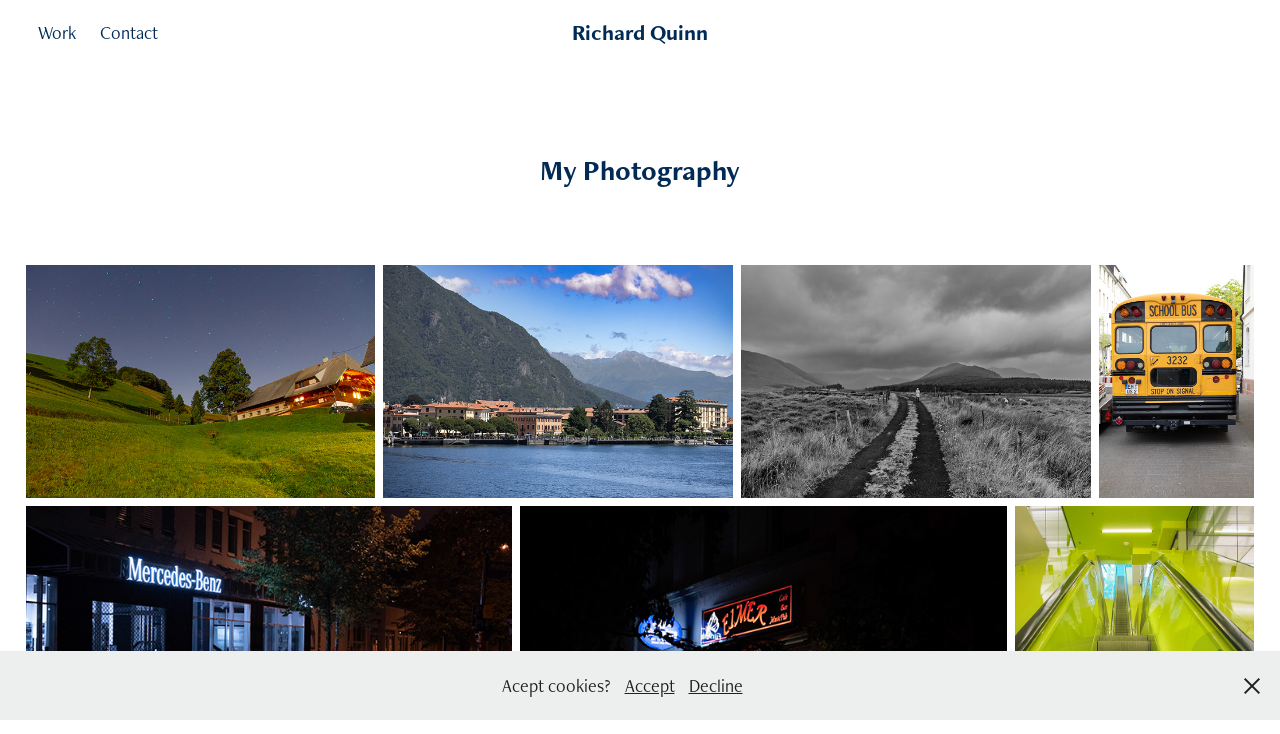

--- FILE ---
content_type: text/html; charset=utf-8
request_url: https://richard-quinn.com/?p=114
body_size: 8419
content:
<!DOCTYPE HTML>
<html lang="en-US">
<head>
  <meta charset="UTF-8" />
  <meta name="viewport" content="width=device-width, initial-scale=1" />
      <meta name="twitter:card"  content="summary_large_image" />
      <meta name="twitter:site"  content="@AdobePortfolio" />
      <meta  property="og:title" content="Richard Quinn" />
      <meta  property="og:image" content="https://cdn.myportfolio.com/b0c1e33d-eb53-4558-822a-42f248d2c8a6/7cda9472-dcd2-40a3-b5f0-8fb2834fffc5_car_4x3.jpg?h=ae0beeff28187317f8fee2a4012b6503" />
      <link rel="icon" href="[data-uri]"  />
      <link rel="stylesheet" href="/dist/css/main.css" type="text/css" />
      <link rel="stylesheet" href="https://cdn.myportfolio.com/b0c1e33d-eb53-4558-822a-42f248d2c8a6/6de060d6069ef3d65d5d2ea3597ec3411741182410.css?h=d5ee33de6594d6a087a99b3a3832bc14" type="text/css" />
    <link rel="canonical" href="https://richard-quinn.com/sync-with-adobe-cloud" />
      <title>Richard Quinn</title>
    <script type="text/javascript" src="//use.typekit.net/ik/7WHfR5Cd6Eb3rr0UP3-Cn1NZ3x9DFcHcq4vdf2sujCwfe83JGLGmIKvDFQqawQFL5ebkF2wtFABK52wawQmyZ288Z2Sujcjt5Q6uZQqkZcmyjcwDFRwDjsGMJ6sK-1g1H6GJnC6gIMMjgfMfH6GJnw6gIMMjgkMfqMYeu4krg6.js?cb=35f77bfb8b50944859ea3d3804e7194e7a3173fb" async onload="
    try {
      window.Typekit.load();
    } catch (e) {
      console.warn('Typekit not loaded.');
    }
    "></script>
</head>
  <body class="transition-enabled">  <div class='page-background-video page-background-video-with-panel'>
  </div>
  <div class="js-responsive-nav">
    <div class="responsive-nav has-social">
      <div class="close-responsive-click-area js-close-responsive-nav">
        <div class="close-responsive-button"></div>
      </div>
          <nav class="nav-container" data-hover-hint="nav" data-hover-hint-placement="bottom-start">
                <div class="gallery-title"><a href="/work" >Work</a></div>
      <div class="page-title">
        <a href="/contact" >Contact</a>
      </div>
          </nav>
        <div class="social pf-nav-social" data-context="theme.nav" data-hover-hint="navSocialIcons" data-hover-hint-placement="bottom-start">
          <ul>
          </ul>
        </div>
    </div>
  </div>
    <header class="site-header js-site-header  js-fixed-nav" data-context="theme.nav" data-hover-hint="nav" data-hover-hint-placement="top-start">
        <nav class="nav-container" data-hover-hint="nav" data-hover-hint-placement="bottom-start">
                <div class="gallery-title"><a href="/work" >Work</a></div>
      <div class="page-title">
        <a href="/contact" >Contact</a>
      </div>
        </nav>
        <div class="logo-wrap" data-context="theme.logo.header" data-hover-hint="logo" data-hover-hint-placement="bottom-start">
          <div class="logo e2e-site-logo-text logo-text  ">
              <a href="/work" class="preserve-whitespace">Richard Quinn</a>

          </div>
        </div>
        <div class="social pf-nav-social" data-context="theme.nav" data-hover-hint="navSocialIcons" data-hover-hint-placement="bottom-start">
          <ul>
          </ul>
        </div>
        <div class="hamburger-click-area js-hamburger">
          <div class="hamburger">
            <i></i>
            <i></i>
            <i></i>
          </div>
        </div>
    </header>
    <div class="header-placeholder"></div>
  <div class="site-wrap cfix js-site-wrap">
    <div class="site-container">
      <div class="site-content e2e-site-content">
        <main>
  <div class="page-container" data-context="page.page.container" data-hover-hint="pageContainer">
    <section class="page standard-modules">
        <header class="page-header content" data-context="pages" data-identity="id:p67c726cbec77e412b175bc1730b0f2382f4f0f947ced0fd4c9e0f" data-hover-hint="pageHeader" data-hover-hint-id="p67c726cbec77e412b175bc1730b0f2382f4f0f947ced0fd4c9e0f">
            <h1 class="title preserve-whitespace e2e-site-logo-text">My Photography</h1>
            <p class="description"></p>
        </header>
      <div class="page-content js-page-content" data-context="pages" data-identity="id:p67c726cbec77e412b175bc1730b0f2382f4f0f947ced0fd4c9e0f">
        <div id="project-canvas" class="js-project-modules modules content">
          <div id="project-modules">
              
              
              
              
              
              
              
              <div class="project-module module media_collection project-module-media_collection" data-id="m67c726cb1b59c49e5d9c9673fd1432ae903584e736f91e79d914f"  style="padding-top: px;
padding-bottom: px;
">
  <div class="grid--main js-grid-main" data-grid-max-images="
  ">
    <div class="grid__item-container js-grid-item-container" data-flex-grow="390.09523809524" style="width:390.09523809524px; flex-grow:390.09523809524;" data-width="1920" data-height="1279">
      <script type="text/html" class="js-lightbox-slide-content">
        <div class="grid__image-wrapper">
          <img src="https://cdn.myportfolio.com/b0c1e33d-eb53-4558-822a-42f248d2c8a6/3f4bad66-7094-41a5-8bc6-10a91f6c9903_rw_1920.jpg?h=b9bf42d5f47c1890d34897f4e0e0df8a" srcset="https://cdn.myportfolio.com/b0c1e33d-eb53-4558-822a-42f248d2c8a6/3f4bad66-7094-41a5-8bc6-10a91f6c9903_rw_600.jpg?h=f49ab0d968c1d7f781e612e5ce9f92b1 600w,https://cdn.myportfolio.com/b0c1e33d-eb53-4558-822a-42f248d2c8a6/3f4bad66-7094-41a5-8bc6-10a91f6c9903_rw_1200.jpg?h=a31dbf2f7f900bac63ed29dad3c2d210 1200w,https://cdn.myportfolio.com/b0c1e33d-eb53-4558-822a-42f248d2c8a6/3f4bad66-7094-41a5-8bc6-10a91f6c9903_rw_1920.jpg?h=b9bf42d5f47c1890d34897f4e0e0df8a 1920w," alt="Black Forest at Night" sizes="(max-width: 1920px) 100vw, 1920px">
            <div class="grid__image-caption-lightbox">
              <h6 class="grid__caption-text">Black Forest at Night</h6>
            </div>
        <div>
      </script>
      <img
        class="grid__item-image js-grid__item-image grid__item-image-lazy js-lazy"
        src="[data-uri]"
        alt="Black Forest at Night"
        data-src="https://cdn.myportfolio.com/b0c1e33d-eb53-4558-822a-42f248d2c8a6/3f4bad66-7094-41a5-8bc6-10a91f6c9903_rw_1920.jpg?h=b9bf42d5f47c1890d34897f4e0e0df8a"
        data-srcset="https://cdn.myportfolio.com/b0c1e33d-eb53-4558-822a-42f248d2c8a6/3f4bad66-7094-41a5-8bc6-10a91f6c9903_rw_600.jpg?h=f49ab0d968c1d7f781e612e5ce9f92b1 600w,https://cdn.myportfolio.com/b0c1e33d-eb53-4558-822a-42f248d2c8a6/3f4bad66-7094-41a5-8bc6-10a91f6c9903_rw_1200.jpg?h=a31dbf2f7f900bac63ed29dad3c2d210 1200w,https://cdn.myportfolio.com/b0c1e33d-eb53-4558-822a-42f248d2c8a6/3f4bad66-7094-41a5-8bc6-10a91f6c9903_rw_1920.jpg?h=b9bf42d5f47c1890d34897f4e0e0df8a 1920w,"
      >
        <div class="grid__image-caption">
          <h6 class="grid__caption-text">Black Forest at Night</h6>
        </div>
      <span class="grid__item-filler" style="padding-bottom:66.650390625%;"></span>
    </div>
    <div class="grid__item-container js-grid-item-container" data-flex-grow="389.80966325037" style="width:389.80966325037px; flex-grow:389.80966325037;" data-width="1920" data-height="1280">
      <script type="text/html" class="js-lightbox-slide-content">
        <div class="grid__image-wrapper">
          <img src="https://cdn.myportfolio.com/b0c1e33d-eb53-4558-822a-42f248d2c8a6/db523aa3-ad32-4d62-b80a-53cca90db3d0_rw_1920.jpg?h=540eaceb04dedecc800ff542863d2300" srcset="https://cdn.myportfolio.com/b0c1e33d-eb53-4558-822a-42f248d2c8a6/db523aa3-ad32-4d62-b80a-53cca90db3d0_rw_600.jpg?h=d0e577b53de496347b64aa9047537c12 600w,https://cdn.myportfolio.com/b0c1e33d-eb53-4558-822a-42f248d2c8a6/db523aa3-ad32-4d62-b80a-53cca90db3d0_rw_1200.jpg?h=685f62a681919e474f317226d8f57dfa 1200w,https://cdn.myportfolio.com/b0c1e33d-eb53-4558-822a-42f248d2c8a6/db523aa3-ad32-4d62-b80a-53cca90db3d0_rw_1920.jpg?h=540eaceb04dedecc800ff542863d2300 1920w,"  sizes="(max-width: 1920px) 100vw, 1920px">
        <div>
      </script>
      <img
        class="grid__item-image js-grid__item-image grid__item-image-lazy js-lazy"
        src="[data-uri]"
        
        data-src="https://cdn.myportfolio.com/b0c1e33d-eb53-4558-822a-42f248d2c8a6/db523aa3-ad32-4d62-b80a-53cca90db3d0_rw_1920.jpg?h=540eaceb04dedecc800ff542863d2300"
        data-srcset="https://cdn.myportfolio.com/b0c1e33d-eb53-4558-822a-42f248d2c8a6/db523aa3-ad32-4d62-b80a-53cca90db3d0_rw_600.jpg?h=d0e577b53de496347b64aa9047537c12 600w,https://cdn.myportfolio.com/b0c1e33d-eb53-4558-822a-42f248d2c8a6/db523aa3-ad32-4d62-b80a-53cca90db3d0_rw_1200.jpg?h=685f62a681919e474f317226d8f57dfa 1200w,https://cdn.myportfolio.com/b0c1e33d-eb53-4558-822a-42f248d2c8a6/db523aa3-ad32-4d62-b80a-53cca90db3d0_rw_1920.jpg?h=540eaceb04dedecc800ff542863d2300 1920w,"
      >
      <span class="grid__item-filler" style="padding-bottom:66.69921875%;"></span>
    </div>
    <div class="grid__item-container js-grid-item-container" data-flex-grow="390.09523809524" style="width:390.09523809524px; flex-grow:390.09523809524;" data-width="1920" data-height="1279">
      <script type="text/html" class="js-lightbox-slide-content">
        <div class="grid__image-wrapper">
          <img src="https://cdn.myportfolio.com/b0c1e33d-eb53-4558-822a-42f248d2c8a6/66820fd6-e23c-4b9a-a4d2-bd15be2b2f8e_rw_1920.jpg?h=b201f4b045210a416335a496af6d9fab" srcset="https://cdn.myportfolio.com/b0c1e33d-eb53-4558-822a-42f248d2c8a6/66820fd6-e23c-4b9a-a4d2-bd15be2b2f8e_rw_600.jpg?h=fae1762529a3e5674e4c28d024324658 600w,https://cdn.myportfolio.com/b0c1e33d-eb53-4558-822a-42f248d2c8a6/66820fd6-e23c-4b9a-a4d2-bd15be2b2f8e_rw_1200.jpg?h=f1050ca76bca501b8d9ff9dc232b0697 1200w,https://cdn.myportfolio.com/b0c1e33d-eb53-4558-822a-42f248d2c8a6/66820fd6-e23c-4b9a-a4d2-bd15be2b2f8e_rw_1920.jpg?h=b201f4b045210a416335a496af6d9fab 1920w," alt="Somewhere in Western Ireland" sizes="(max-width: 1920px) 100vw, 1920px">
            <div class="grid__image-caption-lightbox">
              <h6 class="grid__caption-text">Somewhere in Western Ireland</h6>
            </div>
        <div>
      </script>
      <img
        class="grid__item-image js-grid__item-image grid__item-image-lazy js-lazy"
        src="[data-uri]"
        alt="Somewhere in Western Ireland"
        data-src="https://cdn.myportfolio.com/b0c1e33d-eb53-4558-822a-42f248d2c8a6/66820fd6-e23c-4b9a-a4d2-bd15be2b2f8e_rw_1920.jpg?h=b201f4b045210a416335a496af6d9fab"
        data-srcset="https://cdn.myportfolio.com/b0c1e33d-eb53-4558-822a-42f248d2c8a6/66820fd6-e23c-4b9a-a4d2-bd15be2b2f8e_rw_600.jpg?h=fae1762529a3e5674e4c28d024324658 600w,https://cdn.myportfolio.com/b0c1e33d-eb53-4558-822a-42f248d2c8a6/66820fd6-e23c-4b9a-a4d2-bd15be2b2f8e_rw_1200.jpg?h=f1050ca76bca501b8d9ff9dc232b0697 1200w,https://cdn.myportfolio.com/b0c1e33d-eb53-4558-822a-42f248d2c8a6/66820fd6-e23c-4b9a-a4d2-bd15be2b2f8e_rw_1920.jpg?h=b201f4b045210a416335a496af6d9fab 1920w,"
      >
        <div class="grid__image-caption">
          <h6 class="grid__caption-text">Somewhere in Western Ireland</h6>
        </div>
      <span class="grid__item-filler" style="padding-bottom:66.650390625%;"></span>
    </div>
    <div class="grid__item-container js-grid-item-container" data-flex-grow="173.291015625" style="width:173.291015625px; flex-grow:173.291015625;" data-width="1365" data-height="2048">
      <script type="text/html" class="js-lightbox-slide-content">
        <div class="grid__image-wrapper">
          <img src="https://cdn.myportfolio.com/b0c1e33d-eb53-4558-822a-42f248d2c8a6/c2401f75-3628-4643-aca2-265857ed6646_rw_1920.jpg?h=0930b5b30d5e7762b7485d2068917d95" srcset="https://cdn.myportfolio.com/b0c1e33d-eb53-4558-822a-42f248d2c8a6/c2401f75-3628-4643-aca2-265857ed6646_rw_600.jpg?h=a5798bacdcae1c65938bf25761198553 600w,https://cdn.myportfolio.com/b0c1e33d-eb53-4558-822a-42f248d2c8a6/c2401f75-3628-4643-aca2-265857ed6646_rw_1200.jpg?h=c4f3198b74643f1371b7a65a66a89743 1200w,https://cdn.myportfolio.com/b0c1e33d-eb53-4558-822a-42f248d2c8a6/c2401f75-3628-4643-aca2-265857ed6646_rw_1920.jpg?h=0930b5b30d5e7762b7485d2068917d95 1365w,"  sizes="(max-width: 1365px) 100vw, 1365px">
        <div>
      </script>
      <img
        class="grid__item-image js-grid__item-image grid__item-image-lazy js-lazy"
        src="[data-uri]"
        
        data-src="https://cdn.myportfolio.com/b0c1e33d-eb53-4558-822a-42f248d2c8a6/c2401f75-3628-4643-aca2-265857ed6646_rw_1920.jpg?h=0930b5b30d5e7762b7485d2068917d95"
        data-srcset="https://cdn.myportfolio.com/b0c1e33d-eb53-4558-822a-42f248d2c8a6/c2401f75-3628-4643-aca2-265857ed6646_rw_600.jpg?h=a5798bacdcae1c65938bf25761198553 600w,https://cdn.myportfolio.com/b0c1e33d-eb53-4558-822a-42f248d2c8a6/c2401f75-3628-4643-aca2-265857ed6646_rw_1200.jpg?h=c4f3198b74643f1371b7a65a66a89743 1200w,https://cdn.myportfolio.com/b0c1e33d-eb53-4558-822a-42f248d2c8a6/c2401f75-3628-4643-aca2-265857ed6646_rw_1920.jpg?h=0930b5b30d5e7762b7485d2068917d95 1365w,"
      >
      <span class="grid__item-filler" style="padding-bottom:150.03663003663%;"></span>
    </div>
    <div class="grid__item-container js-grid-item-container" data-flex-grow="390.09523809524" style="width:390.09523809524px; flex-grow:390.09523809524;" data-width="1833" data-height="1221">
      <script type="text/html" class="js-lightbox-slide-content">
        <div class="grid__image-wrapper">
          <img src="https://cdn.myportfolio.com/b0c1e33d-eb53-4558-822a-42f248d2c8a6/fc28cc71-c9e1-48ef-b372-00413e868f4c_rw_1920.jpg?h=8eef2eadc665bd6c09019e0017c09c10" srcset="https://cdn.myportfolio.com/b0c1e33d-eb53-4558-822a-42f248d2c8a6/fc28cc71-c9e1-48ef-b372-00413e868f4c_rw_600.jpg?h=804fbc2724042ee4a92bb198354c62e2 600w,https://cdn.myportfolio.com/b0c1e33d-eb53-4558-822a-42f248d2c8a6/fc28cc71-c9e1-48ef-b372-00413e868f4c_rw_1200.jpg?h=3dc601ac9cda705b9d7a7ef75dcdfcbf 1200w,https://cdn.myportfolio.com/b0c1e33d-eb53-4558-822a-42f248d2c8a6/fc28cc71-c9e1-48ef-b372-00413e868f4c_rw_1920.jpg?h=8eef2eadc665bd6c09019e0017c09c10 1833w,"  sizes="(max-width: 1833px) 100vw, 1833px">
        <div>
      </script>
      <img
        class="grid__item-image js-grid__item-image grid__item-image-lazy js-lazy"
        src="[data-uri]"
        
        data-src="https://cdn.myportfolio.com/b0c1e33d-eb53-4558-822a-42f248d2c8a6/fc28cc71-c9e1-48ef-b372-00413e868f4c_rw_1920.jpg?h=8eef2eadc665bd6c09019e0017c09c10"
        data-srcset="https://cdn.myportfolio.com/b0c1e33d-eb53-4558-822a-42f248d2c8a6/fc28cc71-c9e1-48ef-b372-00413e868f4c_rw_600.jpg?h=804fbc2724042ee4a92bb198354c62e2 600w,https://cdn.myportfolio.com/b0c1e33d-eb53-4558-822a-42f248d2c8a6/fc28cc71-c9e1-48ef-b372-00413e868f4c_rw_1200.jpg?h=3dc601ac9cda705b9d7a7ef75dcdfcbf 1200w,https://cdn.myportfolio.com/b0c1e33d-eb53-4558-822a-42f248d2c8a6/fc28cc71-c9e1-48ef-b372-00413e868f4c_rw_1920.jpg?h=8eef2eadc665bd6c09019e0017c09c10 1833w,"
      >
      <span class="grid__item-filler" style="padding-bottom:66.650390625%;"></span>
    </div>
    <div class="grid__item-container js-grid-item-container" data-flex-grow="390.09523809524" style="width:390.09523809524px; flex-grow:390.09523809524;" data-width="1471" data-height="980">
      <script type="text/html" class="js-lightbox-slide-content">
        <div class="grid__image-wrapper">
          <img src="https://cdn.myportfolio.com/b0c1e33d-eb53-4558-822a-42f248d2c8a6/b82c0ebd-e644-4805-8acd-c558e37d9473_rw_1920.jpg?h=c5ea62b68dfd4aa0b77ab04aeb505775" srcset="https://cdn.myportfolio.com/b0c1e33d-eb53-4558-822a-42f248d2c8a6/b82c0ebd-e644-4805-8acd-c558e37d9473_rw_600.jpg?h=35367dbfb296ef97b50e90e4cea8ea40 600w,https://cdn.myportfolio.com/b0c1e33d-eb53-4558-822a-42f248d2c8a6/b82c0ebd-e644-4805-8acd-c558e37d9473_rw_1200.jpg?h=29a7329c6109658f0e8b8481e77c1b12 1200w,https://cdn.myportfolio.com/b0c1e33d-eb53-4558-822a-42f248d2c8a6/b82c0ebd-e644-4805-8acd-c558e37d9473_rw_1920.jpg?h=c5ea62b68dfd4aa0b77ab04aeb505775 1471w,"  sizes="(max-width: 1471px) 100vw, 1471px">
        <div>
      </script>
      <img
        class="grid__item-image js-grid__item-image grid__item-image-lazy js-lazy"
        src="[data-uri]"
        
        data-src="https://cdn.myportfolio.com/b0c1e33d-eb53-4558-822a-42f248d2c8a6/b82c0ebd-e644-4805-8acd-c558e37d9473_rw_1920.jpg?h=c5ea62b68dfd4aa0b77ab04aeb505775"
        data-srcset="https://cdn.myportfolio.com/b0c1e33d-eb53-4558-822a-42f248d2c8a6/b82c0ebd-e644-4805-8acd-c558e37d9473_rw_600.jpg?h=35367dbfb296ef97b50e90e4cea8ea40 600w,https://cdn.myportfolio.com/b0c1e33d-eb53-4558-822a-42f248d2c8a6/b82c0ebd-e644-4805-8acd-c558e37d9473_rw_1200.jpg?h=29a7329c6109658f0e8b8481e77c1b12 1200w,https://cdn.myportfolio.com/b0c1e33d-eb53-4558-822a-42f248d2c8a6/b82c0ebd-e644-4805-8acd-c558e37d9473_rw_1920.jpg?h=c5ea62b68dfd4aa0b77ab04aeb505775 1471w,"
      >
      <span class="grid__item-filler" style="padding-bottom:66.650390625%;"></span>
    </div>
    <div class="grid__item-container js-grid-item-container" data-flex-grow="191.66666666667" style="width:191.66666666667px; flex-grow:191.66666666667;" data-width="1380" data-height="1871">
      <script type="text/html" class="js-lightbox-slide-content">
        <div class="grid__image-wrapper">
          <img src="https://cdn.myportfolio.com/b0c1e33d-eb53-4558-822a-42f248d2c8a6/47241601-6936-4afc-86e3-0b8ca5c47b8d_rw_1920.jpg?h=6729691f052eda09ea9fcde68a68fce1" srcset="https://cdn.myportfolio.com/b0c1e33d-eb53-4558-822a-42f248d2c8a6/47241601-6936-4afc-86e3-0b8ca5c47b8d_rw_600.jpg?h=fd8cca8166274684d6cd13c40c6b8e8e 600w,https://cdn.myportfolio.com/b0c1e33d-eb53-4558-822a-42f248d2c8a6/47241601-6936-4afc-86e3-0b8ca5c47b8d_rw_1200.jpg?h=e2387fddb3b6284dc555804ce6a95f3d 1200w,https://cdn.myportfolio.com/b0c1e33d-eb53-4558-822a-42f248d2c8a6/47241601-6936-4afc-86e3-0b8ca5c47b8d_rw_1920.jpg?h=6729691f052eda09ea9fcde68a68fce1 1380w,"  sizes="(max-width: 1380px) 100vw, 1380px">
        <div>
      </script>
      <img
        class="grid__item-image js-grid__item-image grid__item-image-lazy js-lazy"
        src="[data-uri]"
        
        data-src="https://cdn.myportfolio.com/b0c1e33d-eb53-4558-822a-42f248d2c8a6/47241601-6936-4afc-86e3-0b8ca5c47b8d_rw_1920.jpg?h=6729691f052eda09ea9fcde68a68fce1"
        data-srcset="https://cdn.myportfolio.com/b0c1e33d-eb53-4558-822a-42f248d2c8a6/47241601-6936-4afc-86e3-0b8ca5c47b8d_rw_600.jpg?h=fd8cca8166274684d6cd13c40c6b8e8e 600w,https://cdn.myportfolio.com/b0c1e33d-eb53-4558-822a-42f248d2c8a6/47241601-6936-4afc-86e3-0b8ca5c47b8d_rw_1200.jpg?h=e2387fddb3b6284dc555804ce6a95f3d 1200w,https://cdn.myportfolio.com/b0c1e33d-eb53-4558-822a-42f248d2c8a6/47241601-6936-4afc-86e3-0b8ca5c47b8d_rw_1920.jpg?h=6729691f052eda09ea9fcde68a68fce1 1380w,"
      >
      <span class="grid__item-filler" style="padding-bottom:135.65217391304%;"></span>
    </div>
    <div class="grid__item-container js-grid-item-container" data-flex-grow="390.95447870778" style="width:390.95447870778px; flex-grow:390.95447870778;" data-width="1638" data-height="1089">
      <script type="text/html" class="js-lightbox-slide-content">
        <div class="grid__image-wrapper">
          <img src="https://cdn.myportfolio.com/b0c1e33d-eb53-4558-822a-42f248d2c8a6/b20a14a1-e020-4aea-9c58-77df88969e16_rw_1920.jpg?h=35030e3138bb91444c867a8d29882cd0" srcset="https://cdn.myportfolio.com/b0c1e33d-eb53-4558-822a-42f248d2c8a6/b20a14a1-e020-4aea-9c58-77df88969e16_rw_600.jpg?h=1f70ab1d4a7f9586b230bcc46953139b 600w,https://cdn.myportfolio.com/b0c1e33d-eb53-4558-822a-42f248d2c8a6/b20a14a1-e020-4aea-9c58-77df88969e16_rw_1200.jpg?h=f8a81b1cfc9ef59e140f266054407753 1200w,https://cdn.myportfolio.com/b0c1e33d-eb53-4558-822a-42f248d2c8a6/b20a14a1-e020-4aea-9c58-77df88969e16_rw_1920.jpg?h=35030e3138bb91444c867a8d29882cd0 1638w,"  sizes="(max-width: 1638px) 100vw, 1638px">
        <div>
      </script>
      <img
        class="grid__item-image js-grid__item-image grid__item-image-lazy js-lazy"
        src="[data-uri]"
        
        data-src="https://cdn.myportfolio.com/b0c1e33d-eb53-4558-822a-42f248d2c8a6/b20a14a1-e020-4aea-9c58-77df88969e16_rw_1920.jpg?h=35030e3138bb91444c867a8d29882cd0"
        data-srcset="https://cdn.myportfolio.com/b0c1e33d-eb53-4558-822a-42f248d2c8a6/b20a14a1-e020-4aea-9c58-77df88969e16_rw_600.jpg?h=1f70ab1d4a7f9586b230bcc46953139b 600w,https://cdn.myportfolio.com/b0c1e33d-eb53-4558-822a-42f248d2c8a6/b20a14a1-e020-4aea-9c58-77df88969e16_rw_1200.jpg?h=f8a81b1cfc9ef59e140f266054407753 1200w,https://cdn.myportfolio.com/b0c1e33d-eb53-4558-822a-42f248d2c8a6/b20a14a1-e020-4aea-9c58-77df88969e16_rw_1920.jpg?h=35030e3138bb91444c867a8d29882cd0 1638w,"
      >
      <span class="grid__item-filler" style="padding-bottom:66.50390625%;"></span>
    </div>
    <div class="grid__item-container js-grid-item-container" data-flex-grow="390.66764490095" style="width:390.66764490095px; flex-grow:390.66764490095;" data-width="1920" data-height="1277">
      <script type="text/html" class="js-lightbox-slide-content">
        <div class="grid__image-wrapper">
          <img src="https://cdn.myportfolio.com/b0c1e33d-eb53-4558-822a-42f248d2c8a6/af84d620-5c3f-4485-bada-ded1a00fd28d_rw_1920.jpg?h=33281bd329b12cafc66ac9b2c38d8695" srcset="https://cdn.myportfolio.com/b0c1e33d-eb53-4558-822a-42f248d2c8a6/af84d620-5c3f-4485-bada-ded1a00fd28d_rw_600.jpg?h=39ab71e51089d319664b1ef3d36caef5 600w,https://cdn.myportfolio.com/b0c1e33d-eb53-4558-822a-42f248d2c8a6/af84d620-5c3f-4485-bada-ded1a00fd28d_rw_1200.jpg?h=525fdf60db2a301b451a089893ba1a50 1200w,https://cdn.myportfolio.com/b0c1e33d-eb53-4558-822a-42f248d2c8a6/af84d620-5c3f-4485-bada-ded1a00fd28d_rw_1920.jpg?h=33281bd329b12cafc66ac9b2c38d8695 1920w,"  sizes="(max-width: 1920px) 100vw, 1920px">
        <div>
      </script>
      <img
        class="grid__item-image js-grid__item-image grid__item-image-lazy js-lazy"
        src="[data-uri]"
        
        data-src="https://cdn.myportfolio.com/b0c1e33d-eb53-4558-822a-42f248d2c8a6/af84d620-5c3f-4485-bada-ded1a00fd28d_rw_1920.jpg?h=33281bd329b12cafc66ac9b2c38d8695"
        data-srcset="https://cdn.myportfolio.com/b0c1e33d-eb53-4558-822a-42f248d2c8a6/af84d620-5c3f-4485-bada-ded1a00fd28d_rw_600.jpg?h=39ab71e51089d319664b1ef3d36caef5 600w,https://cdn.myportfolio.com/b0c1e33d-eb53-4558-822a-42f248d2c8a6/af84d620-5c3f-4485-bada-ded1a00fd28d_rw_1200.jpg?h=525fdf60db2a301b451a089893ba1a50 1200w,https://cdn.myportfolio.com/b0c1e33d-eb53-4558-822a-42f248d2c8a6/af84d620-5c3f-4485-bada-ded1a00fd28d_rw_1920.jpg?h=33281bd329b12cafc66ac9b2c38d8695 1920w,"
      >
      <span class="grid__item-filler" style="padding-bottom:66.552734375%;"></span>
    </div>
    <div class="grid__item-container js-grid-item-container" data-flex-grow="390.66764490095" style="width:390.66764490095px; flex-grow:390.66764490095;" data-width="1920" data-height="1277">
      <script type="text/html" class="js-lightbox-slide-content">
        <div class="grid__image-wrapper">
          <img src="https://cdn.myportfolio.com/b0c1e33d-eb53-4558-822a-42f248d2c8a6/d7089e69-e832-4bc0-9db5-1de8f2e0e218_rw_1920.jpg?h=4ce2c44380d4c83bf07f2877fbe9f979" srcset="https://cdn.myportfolio.com/b0c1e33d-eb53-4558-822a-42f248d2c8a6/d7089e69-e832-4bc0-9db5-1de8f2e0e218_rw_600.jpg?h=7579766d1738ff258d5f5a3d878ca818 600w,https://cdn.myportfolio.com/b0c1e33d-eb53-4558-822a-42f248d2c8a6/d7089e69-e832-4bc0-9db5-1de8f2e0e218_rw_1200.jpg?h=de377f091013175469e64031c56eba03 1200w,https://cdn.myportfolio.com/b0c1e33d-eb53-4558-822a-42f248d2c8a6/d7089e69-e832-4bc0-9db5-1de8f2e0e218_rw_1920.jpg?h=4ce2c44380d4c83bf07f2877fbe9f979 1920w,"  sizes="(max-width: 1920px) 100vw, 1920px">
        <div>
      </script>
      <img
        class="grid__item-image js-grid__item-image grid__item-image-lazy js-lazy"
        src="[data-uri]"
        
        data-src="https://cdn.myportfolio.com/b0c1e33d-eb53-4558-822a-42f248d2c8a6/d7089e69-e832-4bc0-9db5-1de8f2e0e218_rw_1920.jpg?h=4ce2c44380d4c83bf07f2877fbe9f979"
        data-srcset="https://cdn.myportfolio.com/b0c1e33d-eb53-4558-822a-42f248d2c8a6/d7089e69-e832-4bc0-9db5-1de8f2e0e218_rw_600.jpg?h=7579766d1738ff258d5f5a3d878ca818 600w,https://cdn.myportfolio.com/b0c1e33d-eb53-4558-822a-42f248d2c8a6/d7089e69-e832-4bc0-9db5-1de8f2e0e218_rw_1200.jpg?h=de377f091013175469e64031c56eba03 1200w,https://cdn.myportfolio.com/b0c1e33d-eb53-4558-822a-42f248d2c8a6/d7089e69-e832-4bc0-9db5-1de8f2e0e218_rw_1920.jpg?h=4ce2c44380d4c83bf07f2877fbe9f979 1920w,"
      >
      <span class="grid__item-filler" style="padding-bottom:66.552734375%;"></span>
    </div>
    <div class="grid__item-container js-grid-item-container" data-flex-grow="390.95447870778" style="width:390.95447870778px; flex-grow:390.95447870778;" data-width="1920" data-height="1276">
      <script type="text/html" class="js-lightbox-slide-content">
        <div class="grid__image-wrapper">
          <img src="https://cdn.myportfolio.com/b0c1e33d-eb53-4558-822a-42f248d2c8a6/7ab18a46-9fc4-4afc-9c9d-c35c5f6815bf_rw_1920.jpg?h=5cfd34e13f32e7c8440bd83e1c53e5c4" srcset="https://cdn.myportfolio.com/b0c1e33d-eb53-4558-822a-42f248d2c8a6/7ab18a46-9fc4-4afc-9c9d-c35c5f6815bf_rw_600.jpg?h=21913bb7ba632f895d4e4692cfa45ca6 600w,https://cdn.myportfolio.com/b0c1e33d-eb53-4558-822a-42f248d2c8a6/7ab18a46-9fc4-4afc-9c9d-c35c5f6815bf_rw_1200.jpg?h=4fb5bb4a0a5f3eaa0e0016c7d2f4c241 1200w,https://cdn.myportfolio.com/b0c1e33d-eb53-4558-822a-42f248d2c8a6/7ab18a46-9fc4-4afc-9c9d-c35c5f6815bf_rw_1920.jpg?h=5cfd34e13f32e7c8440bd83e1c53e5c4 1920w," alt="The Steam Beast" sizes="(max-width: 1920px) 100vw, 1920px">
            <div class="grid__image-caption-lightbox">
              <h6 class="grid__caption-text">The Steam Beast</h6>
            </div>
        <div>
      </script>
      <img
        class="grid__item-image js-grid__item-image grid__item-image-lazy js-lazy"
        src="[data-uri]"
        alt="The Steam Beast"
        data-src="https://cdn.myportfolio.com/b0c1e33d-eb53-4558-822a-42f248d2c8a6/7ab18a46-9fc4-4afc-9c9d-c35c5f6815bf_rw_1920.jpg?h=5cfd34e13f32e7c8440bd83e1c53e5c4"
        data-srcset="https://cdn.myportfolio.com/b0c1e33d-eb53-4558-822a-42f248d2c8a6/7ab18a46-9fc4-4afc-9c9d-c35c5f6815bf_rw_600.jpg?h=21913bb7ba632f895d4e4692cfa45ca6 600w,https://cdn.myportfolio.com/b0c1e33d-eb53-4558-822a-42f248d2c8a6/7ab18a46-9fc4-4afc-9c9d-c35c5f6815bf_rw_1200.jpg?h=4fb5bb4a0a5f3eaa0e0016c7d2f4c241 1200w,https://cdn.myportfolio.com/b0c1e33d-eb53-4558-822a-42f248d2c8a6/7ab18a46-9fc4-4afc-9c9d-c35c5f6815bf_rw_1920.jpg?h=5cfd34e13f32e7c8440bd83e1c53e5c4 1920w,"
      >
        <div class="grid__image-caption">
          <h6 class="grid__caption-text">The Steam Beast</h6>
        </div>
      <span class="grid__item-filler" style="padding-bottom:66.50390625%;"></span>
    </div>
    <div class="grid__item-container js-grid-item-container" data-flex-grow="390.66764490095" style="width:390.66764490095px; flex-grow:390.66764490095;" data-width="1874" data-height="1247">
      <script type="text/html" class="js-lightbox-slide-content">
        <div class="grid__image-wrapper">
          <img src="https://cdn.myportfolio.com/b0c1e33d-eb53-4558-822a-42f248d2c8a6/312225a1-2776-4d13-8e5d-c216881a61de_rw_1920.jpg?h=a67937d83f97252003e31b8caef0e60a" srcset="https://cdn.myportfolio.com/b0c1e33d-eb53-4558-822a-42f248d2c8a6/312225a1-2776-4d13-8e5d-c216881a61de_rw_600.jpg?h=6b00cd77ed7ca0a28163142fd6dda612 600w,https://cdn.myportfolio.com/b0c1e33d-eb53-4558-822a-42f248d2c8a6/312225a1-2776-4d13-8e5d-c216881a61de_rw_1200.jpg?h=96cdfd06880a07fe0fd15b99dc19d40b 1200w,https://cdn.myportfolio.com/b0c1e33d-eb53-4558-822a-42f248d2c8a6/312225a1-2776-4d13-8e5d-c216881a61de_rw_1920.jpg?h=a67937d83f97252003e31b8caef0e60a 1874w,"  sizes="(max-width: 1874px) 100vw, 1874px">
        <div>
      </script>
      <img
        class="grid__item-image js-grid__item-image grid__item-image-lazy js-lazy"
        src="[data-uri]"
        
        data-src="https://cdn.myportfolio.com/b0c1e33d-eb53-4558-822a-42f248d2c8a6/312225a1-2776-4d13-8e5d-c216881a61de_rw_1920.jpg?h=a67937d83f97252003e31b8caef0e60a"
        data-srcset="https://cdn.myportfolio.com/b0c1e33d-eb53-4558-822a-42f248d2c8a6/312225a1-2776-4d13-8e5d-c216881a61de_rw_600.jpg?h=6b00cd77ed7ca0a28163142fd6dda612 600w,https://cdn.myportfolio.com/b0c1e33d-eb53-4558-822a-42f248d2c8a6/312225a1-2776-4d13-8e5d-c216881a61de_rw_1200.jpg?h=96cdfd06880a07fe0fd15b99dc19d40b 1200w,https://cdn.myportfolio.com/b0c1e33d-eb53-4558-822a-42f248d2c8a6/312225a1-2776-4d13-8e5d-c216881a61de_rw_1920.jpg?h=a67937d83f97252003e31b8caef0e60a 1874w,"
      >
      <span class="grid__item-filler" style="padding-bottom:66.552734375%;"></span>
    </div>
    <div class="grid__item-container js-grid-item-container" data-flex-grow="390.95447870778" style="width:390.95447870778px; flex-grow:390.95447870778;" data-width="1814" data-height="1206">
      <script type="text/html" class="js-lightbox-slide-content">
        <div class="grid__image-wrapper">
          <img src="https://cdn.myportfolio.com/b0c1e33d-eb53-4558-822a-42f248d2c8a6/03266fd0-bec8-4fdb-bcb8-1ca82e6dc53e_rw_1920.jpg?h=098a1258c85413dbbdf58474357a01d8" srcset="https://cdn.myportfolio.com/b0c1e33d-eb53-4558-822a-42f248d2c8a6/03266fd0-bec8-4fdb-bcb8-1ca82e6dc53e_rw_600.jpg?h=768c3e1a258b55014671b0d55f04ca12 600w,https://cdn.myportfolio.com/b0c1e33d-eb53-4558-822a-42f248d2c8a6/03266fd0-bec8-4fdb-bcb8-1ca82e6dc53e_rw_1200.jpg?h=50974873597ca7653f22376ea5ecd25d 1200w,https://cdn.myportfolio.com/b0c1e33d-eb53-4558-822a-42f248d2c8a6/03266fd0-bec8-4fdb-bcb8-1ca82e6dc53e_rw_1920.jpg?h=098a1258c85413dbbdf58474357a01d8 1814w,"  sizes="(max-width: 1814px) 100vw, 1814px">
        <div>
      </script>
      <img
        class="grid__item-image js-grid__item-image grid__item-image-lazy js-lazy"
        src="[data-uri]"
        
        data-src="https://cdn.myportfolio.com/b0c1e33d-eb53-4558-822a-42f248d2c8a6/03266fd0-bec8-4fdb-bcb8-1ca82e6dc53e_rw_1920.jpg?h=098a1258c85413dbbdf58474357a01d8"
        data-srcset="https://cdn.myportfolio.com/b0c1e33d-eb53-4558-822a-42f248d2c8a6/03266fd0-bec8-4fdb-bcb8-1ca82e6dc53e_rw_600.jpg?h=768c3e1a258b55014671b0d55f04ca12 600w,https://cdn.myportfolio.com/b0c1e33d-eb53-4558-822a-42f248d2c8a6/03266fd0-bec8-4fdb-bcb8-1ca82e6dc53e_rw_1200.jpg?h=50974873597ca7653f22376ea5ecd25d 1200w,https://cdn.myportfolio.com/b0c1e33d-eb53-4558-822a-42f248d2c8a6/03266fd0-bec8-4fdb-bcb8-1ca82e6dc53e_rw_1920.jpg?h=098a1258c85413dbbdf58474357a01d8 1814w,"
      >
      <span class="grid__item-filler" style="padding-bottom:66.50390625%;"></span>
    </div>
    <div class="grid__item-container js-grid-item-container" data-flex-grow="172.40234375" style="width:172.40234375px; flex-grow:172.40234375;" data-width="1200" data-height="1808">
      <script type="text/html" class="js-lightbox-slide-content">
        <div class="grid__image-wrapper">
          <img src="https://cdn.myportfolio.com/b0c1e33d-eb53-4558-822a-42f248d2c8a6/ad542259-e8ac-4ccd-a6b3-a74dbac7de89_rw_1200.jpg?h=2c73875a31746d16c155d0d51afdfce9" srcset="https://cdn.myportfolio.com/b0c1e33d-eb53-4558-822a-42f248d2c8a6/ad542259-e8ac-4ccd-a6b3-a74dbac7de89_rw_600.jpg?h=c07856818bfdca4af7dba412fdcb545d 600w,https://cdn.myportfolio.com/b0c1e33d-eb53-4558-822a-42f248d2c8a6/ad542259-e8ac-4ccd-a6b3-a74dbac7de89_rw_1200.jpg?h=2c73875a31746d16c155d0d51afdfce9 1200w,"  sizes="(max-width: 1200px) 100vw, 1200px">
        <div>
      </script>
      <img
        class="grid__item-image js-grid__item-image grid__item-image-lazy js-lazy"
        src="[data-uri]"
        
        data-src="https://cdn.myportfolio.com/b0c1e33d-eb53-4558-822a-42f248d2c8a6/ad542259-e8ac-4ccd-a6b3-a74dbac7de89_rw_1200.jpg?h=2c73875a31746d16c155d0d51afdfce9"
        data-srcset="https://cdn.myportfolio.com/b0c1e33d-eb53-4558-822a-42f248d2c8a6/ad542259-e8ac-4ccd-a6b3-a74dbac7de89_rw_600.jpg?h=c07856818bfdca4af7dba412fdcb545d 600w,https://cdn.myportfolio.com/b0c1e33d-eb53-4558-822a-42f248d2c8a6/ad542259-e8ac-4ccd-a6b3-a74dbac7de89_rw_1200.jpg?h=2c73875a31746d16c155d0d51afdfce9 1200w,"
      >
      <span class="grid__item-filler" style="padding-bottom:150.81001472754%;"></span>
    </div>
    <div class="grid__item-container js-grid-item-container" data-flex-grow="390.66764490095" style="width:390.66764490095px; flex-grow:390.66764490095;" data-width="1920" data-height="1277">
      <script type="text/html" class="js-lightbox-slide-content">
        <div class="grid__image-wrapper">
          <img src="https://cdn.myportfolio.com/b0c1e33d-eb53-4558-822a-42f248d2c8a6/c6dacd82-2b43-44f6-97bb-751a817c4f6c_rw_1920.jpg?h=5c7b8b78de379924fabc3fc5b89d61cd" srcset="https://cdn.myportfolio.com/b0c1e33d-eb53-4558-822a-42f248d2c8a6/c6dacd82-2b43-44f6-97bb-751a817c4f6c_rw_600.jpg?h=c41aa3aa668842b6b2f5f2e053ab4c22 600w,https://cdn.myportfolio.com/b0c1e33d-eb53-4558-822a-42f248d2c8a6/c6dacd82-2b43-44f6-97bb-751a817c4f6c_rw_1200.jpg?h=4f854ea4efd75d26df70160486395101 1200w,https://cdn.myportfolio.com/b0c1e33d-eb53-4558-822a-42f248d2c8a6/c6dacd82-2b43-44f6-97bb-751a817c4f6c_rw_1920.jpg?h=5c7b8b78de379924fabc3fc5b89d61cd 1920w,"  sizes="(max-width: 1920px) 100vw, 1920px">
        <div>
      </script>
      <img
        class="grid__item-image js-grid__item-image grid__item-image-lazy js-lazy"
        src="[data-uri]"
        
        data-src="https://cdn.myportfolio.com/b0c1e33d-eb53-4558-822a-42f248d2c8a6/c6dacd82-2b43-44f6-97bb-751a817c4f6c_rw_1920.jpg?h=5c7b8b78de379924fabc3fc5b89d61cd"
        data-srcset="https://cdn.myportfolio.com/b0c1e33d-eb53-4558-822a-42f248d2c8a6/c6dacd82-2b43-44f6-97bb-751a817c4f6c_rw_600.jpg?h=c41aa3aa668842b6b2f5f2e053ab4c22 600w,https://cdn.myportfolio.com/b0c1e33d-eb53-4558-822a-42f248d2c8a6/c6dacd82-2b43-44f6-97bb-751a817c4f6c_rw_1200.jpg?h=4f854ea4efd75d26df70160486395101 1200w,https://cdn.myportfolio.com/b0c1e33d-eb53-4558-822a-42f248d2c8a6/c6dacd82-2b43-44f6-97bb-751a817c4f6c_rw_1920.jpg?h=5c7b8b78de379924fabc3fc5b89d61cd 1920w,"
      >
      <span class="grid__item-filler" style="padding-bottom:66.552734375%;"></span>
    </div>
    <div class="grid__item-container js-grid-item-container" data-flex-grow="390.95447870778" style="width:390.95447870778px; flex-grow:390.95447870778;" data-width="1920" data-height="1276">
      <script type="text/html" class="js-lightbox-slide-content">
        <div class="grid__image-wrapper">
          <img src="https://cdn.myportfolio.com/b0c1e33d-eb53-4558-822a-42f248d2c8a6/03ebfb23-2b92-420b-a423-792f97bd83ea_rw_1920.jpg?h=0232ecd3c89d5066b5af72cf39d6d288" srcset="https://cdn.myportfolio.com/b0c1e33d-eb53-4558-822a-42f248d2c8a6/03ebfb23-2b92-420b-a423-792f97bd83ea_rw_600.jpg?h=e991ed14bcf421c2c05cc19f3f9ac078 600w,https://cdn.myportfolio.com/b0c1e33d-eb53-4558-822a-42f248d2c8a6/03ebfb23-2b92-420b-a423-792f97bd83ea_rw_1200.jpg?h=f820ae57510a47e63689c102e8968c0f 1200w,https://cdn.myportfolio.com/b0c1e33d-eb53-4558-822a-42f248d2c8a6/03ebfb23-2b92-420b-a423-792f97bd83ea_rw_1920.jpg?h=0232ecd3c89d5066b5af72cf39d6d288 1920w,"  sizes="(max-width: 1920px) 100vw, 1920px">
        <div>
      </script>
      <img
        class="grid__item-image js-grid__item-image grid__item-image-lazy js-lazy"
        src="[data-uri]"
        
        data-src="https://cdn.myportfolio.com/b0c1e33d-eb53-4558-822a-42f248d2c8a6/03ebfb23-2b92-420b-a423-792f97bd83ea_rw_1920.jpg?h=0232ecd3c89d5066b5af72cf39d6d288"
        data-srcset="https://cdn.myportfolio.com/b0c1e33d-eb53-4558-822a-42f248d2c8a6/03ebfb23-2b92-420b-a423-792f97bd83ea_rw_600.jpg?h=e991ed14bcf421c2c05cc19f3f9ac078 600w,https://cdn.myportfolio.com/b0c1e33d-eb53-4558-822a-42f248d2c8a6/03ebfb23-2b92-420b-a423-792f97bd83ea_rw_1200.jpg?h=f820ae57510a47e63689c102e8968c0f 1200w,https://cdn.myportfolio.com/b0c1e33d-eb53-4558-822a-42f248d2c8a6/03ebfb23-2b92-420b-a423-792f97bd83ea_rw_1920.jpg?h=0232ecd3c89d5066b5af72cf39d6d288 1920w,"
      >
      <span class="grid__item-filler" style="padding-bottom:66.50390625%;"></span>
    </div>
    <div class="grid__item-container js-grid-item-container" data-flex-grow="390.66764490095" style="width:390.66764490095px; flex-grow:390.66764490095;" data-width="1920" data-height="1277">
      <script type="text/html" class="js-lightbox-slide-content">
        <div class="grid__image-wrapper">
          <img src="https://cdn.myportfolio.com/b0c1e33d-eb53-4558-822a-42f248d2c8a6/0917fb3d-6194-41cd-9862-26f6c574f1af_rw_1920.jpg?h=86fe8ac8aaada8834d94a7e97c99cfa2" srcset="https://cdn.myportfolio.com/b0c1e33d-eb53-4558-822a-42f248d2c8a6/0917fb3d-6194-41cd-9862-26f6c574f1af_rw_600.jpg?h=a3f1b69f2b98e1bf5e51d91b377d1c1f 600w,https://cdn.myportfolio.com/b0c1e33d-eb53-4558-822a-42f248d2c8a6/0917fb3d-6194-41cd-9862-26f6c574f1af_rw_1200.jpg?h=fdf04b1a52496febd83be5db9cfbb20e 1200w,https://cdn.myportfolio.com/b0c1e33d-eb53-4558-822a-42f248d2c8a6/0917fb3d-6194-41cd-9862-26f6c574f1af_rw_1920.jpg?h=86fe8ac8aaada8834d94a7e97c99cfa2 1920w,"  sizes="(max-width: 1920px) 100vw, 1920px">
        <div>
      </script>
      <img
        class="grid__item-image js-grid__item-image grid__item-image-lazy js-lazy"
        src="[data-uri]"
        
        data-src="https://cdn.myportfolio.com/b0c1e33d-eb53-4558-822a-42f248d2c8a6/0917fb3d-6194-41cd-9862-26f6c574f1af_rw_1920.jpg?h=86fe8ac8aaada8834d94a7e97c99cfa2"
        data-srcset="https://cdn.myportfolio.com/b0c1e33d-eb53-4558-822a-42f248d2c8a6/0917fb3d-6194-41cd-9862-26f6c574f1af_rw_600.jpg?h=a3f1b69f2b98e1bf5e51d91b377d1c1f 600w,https://cdn.myportfolio.com/b0c1e33d-eb53-4558-822a-42f248d2c8a6/0917fb3d-6194-41cd-9862-26f6c574f1af_rw_1200.jpg?h=fdf04b1a52496febd83be5db9cfbb20e 1200w,https://cdn.myportfolio.com/b0c1e33d-eb53-4558-822a-42f248d2c8a6/0917fb3d-6194-41cd-9862-26f6c574f1af_rw_1920.jpg?h=86fe8ac8aaada8834d94a7e97c99cfa2 1920w,"
      >
      <span class="grid__item-filler" style="padding-bottom:66.552734375%;"></span>
    </div>
    <div class="grid__item-container js-grid-item-container" data-flex-grow="390.66764490095" style="width:390.66764490095px; flex-grow:390.66764490095;" data-width="1920" data-height="1277">
      <script type="text/html" class="js-lightbox-slide-content">
        <div class="grid__image-wrapper">
          <img src="https://cdn.myportfolio.com/b0c1e33d-eb53-4558-822a-42f248d2c8a6/1894d3e3-ef95-4a1b-8537-ab263e955b6c_rw_1920.jpg?h=ac1256dea52a7ab929e13f28c545ac2f" srcset="https://cdn.myportfolio.com/b0c1e33d-eb53-4558-822a-42f248d2c8a6/1894d3e3-ef95-4a1b-8537-ab263e955b6c_rw_600.jpg?h=023c57a2153157fff003b0058062eb32 600w,https://cdn.myportfolio.com/b0c1e33d-eb53-4558-822a-42f248d2c8a6/1894d3e3-ef95-4a1b-8537-ab263e955b6c_rw_1200.jpg?h=fd88f3b2dba7ee2e5de936e171e1f6e5 1200w,https://cdn.myportfolio.com/b0c1e33d-eb53-4558-822a-42f248d2c8a6/1894d3e3-ef95-4a1b-8537-ab263e955b6c_rw_1920.jpg?h=ac1256dea52a7ab929e13f28c545ac2f 1920w,"  sizes="(max-width: 1920px) 100vw, 1920px">
        <div>
      </script>
      <img
        class="grid__item-image js-grid__item-image grid__item-image-lazy js-lazy"
        src="[data-uri]"
        
        data-src="https://cdn.myportfolio.com/b0c1e33d-eb53-4558-822a-42f248d2c8a6/1894d3e3-ef95-4a1b-8537-ab263e955b6c_rw_1920.jpg?h=ac1256dea52a7ab929e13f28c545ac2f"
        data-srcset="https://cdn.myportfolio.com/b0c1e33d-eb53-4558-822a-42f248d2c8a6/1894d3e3-ef95-4a1b-8537-ab263e955b6c_rw_600.jpg?h=023c57a2153157fff003b0058062eb32 600w,https://cdn.myportfolio.com/b0c1e33d-eb53-4558-822a-42f248d2c8a6/1894d3e3-ef95-4a1b-8537-ab263e955b6c_rw_1200.jpg?h=fd88f3b2dba7ee2e5de936e171e1f6e5 1200w,https://cdn.myportfolio.com/b0c1e33d-eb53-4558-822a-42f248d2c8a6/1894d3e3-ef95-4a1b-8537-ab263e955b6c_rw_1920.jpg?h=ac1256dea52a7ab929e13f28c545ac2f 1920w,"
      >
      <span class="grid__item-filler" style="padding-bottom:66.552734375%;"></span>
    </div>
    <div class="grid__item-container js-grid-item-container" data-flex-grow="390.66764490095" style="width:390.66764490095px; flex-grow:390.66764490095;" data-width="1920" data-height="1277">
      <script type="text/html" class="js-lightbox-slide-content">
        <div class="grid__image-wrapper">
          <img src="https://cdn.myportfolio.com/b0c1e33d-eb53-4558-822a-42f248d2c8a6/3d398f6e-fcaf-429d-9292-8a804537177c_rw_1920.jpg?h=8167155f673059af9ec91f4d1b2e948b" srcset="https://cdn.myportfolio.com/b0c1e33d-eb53-4558-822a-42f248d2c8a6/3d398f6e-fcaf-429d-9292-8a804537177c_rw_600.jpg?h=d127d11f739fc11901cbe7dd390e1cac 600w,https://cdn.myportfolio.com/b0c1e33d-eb53-4558-822a-42f248d2c8a6/3d398f6e-fcaf-429d-9292-8a804537177c_rw_1200.jpg?h=2992ca04eb8852aece1953a4a0bf57d8 1200w,https://cdn.myportfolio.com/b0c1e33d-eb53-4558-822a-42f248d2c8a6/3d398f6e-fcaf-429d-9292-8a804537177c_rw_1920.jpg?h=8167155f673059af9ec91f4d1b2e948b 1920w,"  sizes="(max-width: 1920px) 100vw, 1920px">
        <div>
      </script>
      <img
        class="grid__item-image js-grid__item-image grid__item-image-lazy js-lazy"
        src="[data-uri]"
        
        data-src="https://cdn.myportfolio.com/b0c1e33d-eb53-4558-822a-42f248d2c8a6/3d398f6e-fcaf-429d-9292-8a804537177c_rw_1920.jpg?h=8167155f673059af9ec91f4d1b2e948b"
        data-srcset="https://cdn.myportfolio.com/b0c1e33d-eb53-4558-822a-42f248d2c8a6/3d398f6e-fcaf-429d-9292-8a804537177c_rw_600.jpg?h=d127d11f739fc11901cbe7dd390e1cac 600w,https://cdn.myportfolio.com/b0c1e33d-eb53-4558-822a-42f248d2c8a6/3d398f6e-fcaf-429d-9292-8a804537177c_rw_1200.jpg?h=2992ca04eb8852aece1953a4a0bf57d8 1200w,https://cdn.myportfolio.com/b0c1e33d-eb53-4558-822a-42f248d2c8a6/3d398f6e-fcaf-429d-9292-8a804537177c_rw_1920.jpg?h=8167155f673059af9ec91f4d1b2e948b 1920w,"
      >
      <span class="grid__item-filler" style="padding-bottom:66.552734375%;"></span>
    </div>
    <div class="grid__item-container js-grid-item-container" data-flex-grow="173.037109375" style="width:173.037109375px; flex-grow:173.037109375;" data-width="1363" data-height="2048">
      <script type="text/html" class="js-lightbox-slide-content">
        <div class="grid__image-wrapper">
          <img src="https://cdn.myportfolio.com/b0c1e33d-eb53-4558-822a-42f248d2c8a6/27db411f-ef57-4dc0-b098-7d8b4fbc9c79_rw_1920.jpg?h=f3ea1adf00b1595a53caf5db7bbdb6cd" srcset="https://cdn.myportfolio.com/b0c1e33d-eb53-4558-822a-42f248d2c8a6/27db411f-ef57-4dc0-b098-7d8b4fbc9c79_rw_600.jpg?h=8afb4140c501682f46305258bf3fdecb 600w,https://cdn.myportfolio.com/b0c1e33d-eb53-4558-822a-42f248d2c8a6/27db411f-ef57-4dc0-b098-7d8b4fbc9c79_rw_1200.jpg?h=37b8424a87fed7825313e8a3fddee48d 1200w,https://cdn.myportfolio.com/b0c1e33d-eb53-4558-822a-42f248d2c8a6/27db411f-ef57-4dc0-b098-7d8b4fbc9c79_rw_1920.jpg?h=f3ea1adf00b1595a53caf5db7bbdb6cd 1363w,"  sizes="(max-width: 1363px) 100vw, 1363px">
        <div>
      </script>
      <img
        class="grid__item-image js-grid__item-image grid__item-image-lazy js-lazy"
        src="[data-uri]"
        
        data-src="https://cdn.myportfolio.com/b0c1e33d-eb53-4558-822a-42f248d2c8a6/27db411f-ef57-4dc0-b098-7d8b4fbc9c79_rw_1920.jpg?h=f3ea1adf00b1595a53caf5db7bbdb6cd"
        data-srcset="https://cdn.myportfolio.com/b0c1e33d-eb53-4558-822a-42f248d2c8a6/27db411f-ef57-4dc0-b098-7d8b4fbc9c79_rw_600.jpg?h=8afb4140c501682f46305258bf3fdecb 600w,https://cdn.myportfolio.com/b0c1e33d-eb53-4558-822a-42f248d2c8a6/27db411f-ef57-4dc0-b098-7d8b4fbc9c79_rw_1200.jpg?h=37b8424a87fed7825313e8a3fddee48d 1200w,https://cdn.myportfolio.com/b0c1e33d-eb53-4558-822a-42f248d2c8a6/27db411f-ef57-4dc0-b098-7d8b4fbc9c79_rw_1920.jpg?h=f3ea1adf00b1595a53caf5db7bbdb6cd 1363w,"
      >
      <span class="grid__item-filler" style="padding-bottom:150.25678650037%;"></span>
    </div>
    <div class="grid__item-container js-grid-item-container" data-flex-grow="390.66764490095" style="width:390.66764490095px; flex-grow:390.66764490095;" data-width="1920" data-height="1277">
      <script type="text/html" class="js-lightbox-slide-content">
        <div class="grid__image-wrapper">
          <img src="https://cdn.myportfolio.com/b0c1e33d-eb53-4558-822a-42f248d2c8a6/833a71d6-2038-4075-be25-a24b7b2c00e1_rw_1920.jpg?h=bbed16187db8f905de211fb275d05168" srcset="https://cdn.myportfolio.com/b0c1e33d-eb53-4558-822a-42f248d2c8a6/833a71d6-2038-4075-be25-a24b7b2c00e1_rw_600.jpg?h=486395d0c69b995cadd0b03231d1e4bb 600w,https://cdn.myportfolio.com/b0c1e33d-eb53-4558-822a-42f248d2c8a6/833a71d6-2038-4075-be25-a24b7b2c00e1_rw_1200.jpg?h=fbe5a1622f4f32fcfbb329e942f45933 1200w,https://cdn.myportfolio.com/b0c1e33d-eb53-4558-822a-42f248d2c8a6/833a71d6-2038-4075-be25-a24b7b2c00e1_rw_1920.jpg?h=bbed16187db8f905de211fb275d05168 1920w,"  sizes="(max-width: 1920px) 100vw, 1920px">
        <div>
      </script>
      <img
        class="grid__item-image js-grid__item-image grid__item-image-lazy js-lazy"
        src="[data-uri]"
        
        data-src="https://cdn.myportfolio.com/b0c1e33d-eb53-4558-822a-42f248d2c8a6/833a71d6-2038-4075-be25-a24b7b2c00e1_rw_1920.jpg?h=bbed16187db8f905de211fb275d05168"
        data-srcset="https://cdn.myportfolio.com/b0c1e33d-eb53-4558-822a-42f248d2c8a6/833a71d6-2038-4075-be25-a24b7b2c00e1_rw_600.jpg?h=486395d0c69b995cadd0b03231d1e4bb 600w,https://cdn.myportfolio.com/b0c1e33d-eb53-4558-822a-42f248d2c8a6/833a71d6-2038-4075-be25-a24b7b2c00e1_rw_1200.jpg?h=fbe5a1622f4f32fcfbb329e942f45933 1200w,https://cdn.myportfolio.com/b0c1e33d-eb53-4558-822a-42f248d2c8a6/833a71d6-2038-4075-be25-a24b7b2c00e1_rw_1920.jpg?h=bbed16187db8f905de211fb275d05168 1920w,"
      >
      <span class="grid__item-filler" style="padding-bottom:66.552734375%;"></span>
    </div>
    <div class="grid__item-container js-grid-item-container" data-flex-grow="390.66764490095" style="width:390.66764490095px; flex-grow:390.66764490095;" data-width="1920" data-height="1277">
      <script type="text/html" class="js-lightbox-slide-content">
        <div class="grid__image-wrapper">
          <img src="https://cdn.myportfolio.com/b0c1e33d-eb53-4558-822a-42f248d2c8a6/5d68748f-48c4-43ba-b7c3-12c15e4ad26e_rw_1920.jpg?h=ff20573159eb0d88f18c448595a6e25c" srcset="https://cdn.myportfolio.com/b0c1e33d-eb53-4558-822a-42f248d2c8a6/5d68748f-48c4-43ba-b7c3-12c15e4ad26e_rw_600.jpg?h=49f507a1513f514fabd18c531833c10e 600w,https://cdn.myportfolio.com/b0c1e33d-eb53-4558-822a-42f248d2c8a6/5d68748f-48c4-43ba-b7c3-12c15e4ad26e_rw_1200.jpg?h=4a49561287be1fca37340ab09a1fec5f 1200w,https://cdn.myportfolio.com/b0c1e33d-eb53-4558-822a-42f248d2c8a6/5d68748f-48c4-43ba-b7c3-12c15e4ad26e_rw_1920.jpg?h=ff20573159eb0d88f18c448595a6e25c 1920w,"  sizes="(max-width: 1920px) 100vw, 1920px">
        <div>
      </script>
      <img
        class="grid__item-image js-grid__item-image grid__item-image-lazy js-lazy"
        src="[data-uri]"
        
        data-src="https://cdn.myportfolio.com/b0c1e33d-eb53-4558-822a-42f248d2c8a6/5d68748f-48c4-43ba-b7c3-12c15e4ad26e_rw_1920.jpg?h=ff20573159eb0d88f18c448595a6e25c"
        data-srcset="https://cdn.myportfolio.com/b0c1e33d-eb53-4558-822a-42f248d2c8a6/5d68748f-48c4-43ba-b7c3-12c15e4ad26e_rw_600.jpg?h=49f507a1513f514fabd18c531833c10e 600w,https://cdn.myportfolio.com/b0c1e33d-eb53-4558-822a-42f248d2c8a6/5d68748f-48c4-43ba-b7c3-12c15e4ad26e_rw_1200.jpg?h=4a49561287be1fca37340ab09a1fec5f 1200w,https://cdn.myportfolio.com/b0c1e33d-eb53-4558-822a-42f248d2c8a6/5d68748f-48c4-43ba-b7c3-12c15e4ad26e_rw_1920.jpg?h=ff20573159eb0d88f18c448595a6e25c 1920w,"
      >
      <span class="grid__item-filler" style="padding-bottom:66.552734375%;"></span>
    </div>
    <div class="grid__item-container js-grid-item-container" data-flex-grow="390.66764490095" style="width:390.66764490095px; flex-grow:390.66764490095;" data-width="1920" data-height="1277">
      <script type="text/html" class="js-lightbox-slide-content">
        <div class="grid__image-wrapper">
          <img src="https://cdn.myportfolio.com/b0c1e33d-eb53-4558-822a-42f248d2c8a6/0abe1697-edab-4062-8f55-428008173751_rw_1920.jpg?h=963101cebdedab6df319ae79365b95f1" srcset="https://cdn.myportfolio.com/b0c1e33d-eb53-4558-822a-42f248d2c8a6/0abe1697-edab-4062-8f55-428008173751_rw_600.jpg?h=4fe8eabb9f613c52efccc2580a752644 600w,https://cdn.myportfolio.com/b0c1e33d-eb53-4558-822a-42f248d2c8a6/0abe1697-edab-4062-8f55-428008173751_rw_1200.jpg?h=96526437a770161e24b2cb17909c4428 1200w,https://cdn.myportfolio.com/b0c1e33d-eb53-4558-822a-42f248d2c8a6/0abe1697-edab-4062-8f55-428008173751_rw_1920.jpg?h=963101cebdedab6df319ae79365b95f1 1920w,"  sizes="(max-width: 1920px) 100vw, 1920px">
        <div>
      </script>
      <img
        class="grid__item-image js-grid__item-image grid__item-image-lazy js-lazy"
        src="[data-uri]"
        
        data-src="https://cdn.myportfolio.com/b0c1e33d-eb53-4558-822a-42f248d2c8a6/0abe1697-edab-4062-8f55-428008173751_rw_1920.jpg?h=963101cebdedab6df319ae79365b95f1"
        data-srcset="https://cdn.myportfolio.com/b0c1e33d-eb53-4558-822a-42f248d2c8a6/0abe1697-edab-4062-8f55-428008173751_rw_600.jpg?h=4fe8eabb9f613c52efccc2580a752644 600w,https://cdn.myportfolio.com/b0c1e33d-eb53-4558-822a-42f248d2c8a6/0abe1697-edab-4062-8f55-428008173751_rw_1200.jpg?h=96526437a770161e24b2cb17909c4428 1200w,https://cdn.myportfolio.com/b0c1e33d-eb53-4558-822a-42f248d2c8a6/0abe1697-edab-4062-8f55-428008173751_rw_1920.jpg?h=963101cebdedab6df319ae79365b95f1 1920w,"
      >
      <span class="grid__item-filler" style="padding-bottom:66.552734375%;"></span>
    </div>
    <div class="grid__item-container js-grid-item-container" data-flex-grow="390.66764490095" style="width:390.66764490095px; flex-grow:390.66764490095;" data-width="1920" data-height="1277">
      <script type="text/html" class="js-lightbox-slide-content">
        <div class="grid__image-wrapper">
          <img src="https://cdn.myportfolio.com/b0c1e33d-eb53-4558-822a-42f248d2c8a6/4f52b689-3557-41f2-a20c-ec24a037ef22_rw_1920.jpg?h=f699bfa843cfc6f80f6c70fcfe2311b8" srcset="https://cdn.myportfolio.com/b0c1e33d-eb53-4558-822a-42f248d2c8a6/4f52b689-3557-41f2-a20c-ec24a037ef22_rw_600.jpg?h=47556873d5477dcbbd0be605ae212df5 600w,https://cdn.myportfolio.com/b0c1e33d-eb53-4558-822a-42f248d2c8a6/4f52b689-3557-41f2-a20c-ec24a037ef22_rw_1200.jpg?h=b94df6918e9fb251f1eebeafaeca9ad4 1200w,https://cdn.myportfolio.com/b0c1e33d-eb53-4558-822a-42f248d2c8a6/4f52b689-3557-41f2-a20c-ec24a037ef22_rw_1920.jpg?h=f699bfa843cfc6f80f6c70fcfe2311b8 1920w,"  sizes="(max-width: 1920px) 100vw, 1920px">
        <div>
      </script>
      <img
        class="grid__item-image js-grid__item-image grid__item-image-lazy js-lazy"
        src="[data-uri]"
        
        data-src="https://cdn.myportfolio.com/b0c1e33d-eb53-4558-822a-42f248d2c8a6/4f52b689-3557-41f2-a20c-ec24a037ef22_rw_1920.jpg?h=f699bfa843cfc6f80f6c70fcfe2311b8"
        data-srcset="https://cdn.myportfolio.com/b0c1e33d-eb53-4558-822a-42f248d2c8a6/4f52b689-3557-41f2-a20c-ec24a037ef22_rw_600.jpg?h=47556873d5477dcbbd0be605ae212df5 600w,https://cdn.myportfolio.com/b0c1e33d-eb53-4558-822a-42f248d2c8a6/4f52b689-3557-41f2-a20c-ec24a037ef22_rw_1200.jpg?h=b94df6918e9fb251f1eebeafaeca9ad4 1200w,https://cdn.myportfolio.com/b0c1e33d-eb53-4558-822a-42f248d2c8a6/4f52b689-3557-41f2-a20c-ec24a037ef22_rw_1920.jpg?h=f699bfa843cfc6f80f6c70fcfe2311b8 1920w,"
      >
      <span class="grid__item-filler" style="padding-bottom:66.552734375%;"></span>
    </div>
    <div class="grid__item-container js-grid-item-container" data-flex-grow="390.66764490095" style="width:390.66764490095px; flex-grow:390.66764490095;" data-width="1920" data-height="1277">
      <script type="text/html" class="js-lightbox-slide-content">
        <div class="grid__image-wrapper">
          <img src="https://cdn.myportfolio.com/b0c1e33d-eb53-4558-822a-42f248d2c8a6/45fdcb10-304f-4987-8879-8b3a2b40cb1b_rw_1920.jpg?h=a0ac667e3bb98dbd52ec79a5415d07fd" srcset="https://cdn.myportfolio.com/b0c1e33d-eb53-4558-822a-42f248d2c8a6/45fdcb10-304f-4987-8879-8b3a2b40cb1b_rw_600.jpg?h=c3605691854772bef3454c98e78f662f 600w,https://cdn.myportfolio.com/b0c1e33d-eb53-4558-822a-42f248d2c8a6/45fdcb10-304f-4987-8879-8b3a2b40cb1b_rw_1200.jpg?h=2ab61b2d36849914e1837185a75e2ddf 1200w,https://cdn.myportfolio.com/b0c1e33d-eb53-4558-822a-42f248d2c8a6/45fdcb10-304f-4987-8879-8b3a2b40cb1b_rw_1920.jpg?h=a0ac667e3bb98dbd52ec79a5415d07fd 1920w,"  sizes="(max-width: 1920px) 100vw, 1920px">
        <div>
      </script>
      <img
        class="grid__item-image js-grid__item-image grid__item-image-lazy js-lazy"
        src="[data-uri]"
        
        data-src="https://cdn.myportfolio.com/b0c1e33d-eb53-4558-822a-42f248d2c8a6/45fdcb10-304f-4987-8879-8b3a2b40cb1b_rw_1920.jpg?h=a0ac667e3bb98dbd52ec79a5415d07fd"
        data-srcset="https://cdn.myportfolio.com/b0c1e33d-eb53-4558-822a-42f248d2c8a6/45fdcb10-304f-4987-8879-8b3a2b40cb1b_rw_600.jpg?h=c3605691854772bef3454c98e78f662f 600w,https://cdn.myportfolio.com/b0c1e33d-eb53-4558-822a-42f248d2c8a6/45fdcb10-304f-4987-8879-8b3a2b40cb1b_rw_1200.jpg?h=2ab61b2d36849914e1837185a75e2ddf 1200w,https://cdn.myportfolio.com/b0c1e33d-eb53-4558-822a-42f248d2c8a6/45fdcb10-304f-4987-8879-8b3a2b40cb1b_rw_1920.jpg?h=a0ac667e3bb98dbd52ec79a5415d07fd 1920w,"
      >
      <span class="grid__item-filler" style="padding-bottom:66.552734375%;"></span>
    </div>
    <div class="grid__item-container js-grid-item-container" data-flex-grow="390.66764490095" style="width:390.66764490095px; flex-grow:390.66764490095;" data-width="1820" data-height="1211">
      <script type="text/html" class="js-lightbox-slide-content">
        <div class="grid__image-wrapper">
          <img src="https://cdn.myportfolio.com/b0c1e33d-eb53-4558-822a-42f248d2c8a6/a6758a87-b9d9-4d9f-9534-ef36bcc4fe0b_rw_1920.jpg?h=c6961aa6132119ad4c785c9115396cd5" srcset="https://cdn.myportfolio.com/b0c1e33d-eb53-4558-822a-42f248d2c8a6/a6758a87-b9d9-4d9f-9534-ef36bcc4fe0b_rw_600.jpg?h=9e62f4ce9217cd4d086b1bee74a955ce 600w,https://cdn.myportfolio.com/b0c1e33d-eb53-4558-822a-42f248d2c8a6/a6758a87-b9d9-4d9f-9534-ef36bcc4fe0b_rw_1200.jpg?h=2d47c07190c42eff548f8cb95f6f3fb9 1200w,https://cdn.myportfolio.com/b0c1e33d-eb53-4558-822a-42f248d2c8a6/a6758a87-b9d9-4d9f-9534-ef36bcc4fe0b_rw_1920.jpg?h=c6961aa6132119ad4c785c9115396cd5 1820w,"  sizes="(max-width: 1820px) 100vw, 1820px">
        <div>
      </script>
      <img
        class="grid__item-image js-grid__item-image grid__item-image-lazy js-lazy"
        src="[data-uri]"
        
        data-src="https://cdn.myportfolio.com/b0c1e33d-eb53-4558-822a-42f248d2c8a6/a6758a87-b9d9-4d9f-9534-ef36bcc4fe0b_rw_1920.jpg?h=c6961aa6132119ad4c785c9115396cd5"
        data-srcset="https://cdn.myportfolio.com/b0c1e33d-eb53-4558-822a-42f248d2c8a6/a6758a87-b9d9-4d9f-9534-ef36bcc4fe0b_rw_600.jpg?h=9e62f4ce9217cd4d086b1bee74a955ce 600w,https://cdn.myportfolio.com/b0c1e33d-eb53-4558-822a-42f248d2c8a6/a6758a87-b9d9-4d9f-9534-ef36bcc4fe0b_rw_1200.jpg?h=2d47c07190c42eff548f8cb95f6f3fb9 1200w,https://cdn.myportfolio.com/b0c1e33d-eb53-4558-822a-42f248d2c8a6/a6758a87-b9d9-4d9f-9534-ef36bcc4fe0b_rw_1920.jpg?h=c6961aa6132119ad4c785c9115396cd5 1820w,"
      >
      <span class="grid__item-filler" style="padding-bottom:66.552734375%;"></span>
    </div>
    <div class="grid__item-container js-grid-item-container" data-flex-grow="390.95447870778" style="width:390.95447870778px; flex-grow:390.95447870778;" data-width="1778" data-height="1182">
      <script type="text/html" class="js-lightbox-slide-content">
        <div class="grid__image-wrapper">
          <img src="https://cdn.myportfolio.com/b0c1e33d-eb53-4558-822a-42f248d2c8a6/1e0f286f-d049-4200-a2b9-d4ed7994fdb9_rw_1920.jpg?h=a2ff1b093a02c475c4b3e731d43f1a24" srcset="https://cdn.myportfolio.com/b0c1e33d-eb53-4558-822a-42f248d2c8a6/1e0f286f-d049-4200-a2b9-d4ed7994fdb9_rw_600.jpg?h=8cddfb4019ec4ba2ffda0123c8f85186 600w,https://cdn.myportfolio.com/b0c1e33d-eb53-4558-822a-42f248d2c8a6/1e0f286f-d049-4200-a2b9-d4ed7994fdb9_rw_1200.jpg?h=e73574a1d42f8124c883f43dae87d2bd 1200w,https://cdn.myportfolio.com/b0c1e33d-eb53-4558-822a-42f248d2c8a6/1e0f286f-d049-4200-a2b9-d4ed7994fdb9_rw_1920.jpg?h=a2ff1b093a02c475c4b3e731d43f1a24 1778w,"  sizes="(max-width: 1778px) 100vw, 1778px">
        <div>
      </script>
      <img
        class="grid__item-image js-grid__item-image grid__item-image-lazy js-lazy"
        src="[data-uri]"
        
        data-src="https://cdn.myportfolio.com/b0c1e33d-eb53-4558-822a-42f248d2c8a6/1e0f286f-d049-4200-a2b9-d4ed7994fdb9_rw_1920.jpg?h=a2ff1b093a02c475c4b3e731d43f1a24"
        data-srcset="https://cdn.myportfolio.com/b0c1e33d-eb53-4558-822a-42f248d2c8a6/1e0f286f-d049-4200-a2b9-d4ed7994fdb9_rw_600.jpg?h=8cddfb4019ec4ba2ffda0123c8f85186 600w,https://cdn.myportfolio.com/b0c1e33d-eb53-4558-822a-42f248d2c8a6/1e0f286f-d049-4200-a2b9-d4ed7994fdb9_rw_1200.jpg?h=e73574a1d42f8124c883f43dae87d2bd 1200w,https://cdn.myportfolio.com/b0c1e33d-eb53-4558-822a-42f248d2c8a6/1e0f286f-d049-4200-a2b9-d4ed7994fdb9_rw_1920.jpg?h=a2ff1b093a02c475c4b3e731d43f1a24 1778w,"
      >
      <span class="grid__item-filler" style="padding-bottom:66.50390625%;"></span>
    </div>
    <div class="grid__item-container js-grid-item-container" data-flex-grow="390.66764490095" style="width:390.66764490095px; flex-grow:390.66764490095;" data-width="1920" data-height="1277">
      <script type="text/html" class="js-lightbox-slide-content">
        <div class="grid__image-wrapper">
          <img src="https://cdn.myportfolio.com/b0c1e33d-eb53-4558-822a-42f248d2c8a6/cf4604b9-d938-42ce-82a5-348e3640973f_rw_1920.jpg?h=97b14421bb0d974776474a91f0a07388" srcset="https://cdn.myportfolio.com/b0c1e33d-eb53-4558-822a-42f248d2c8a6/cf4604b9-d938-42ce-82a5-348e3640973f_rw_600.jpg?h=200ee45d5d7a17c9e15297eb509121eb 600w,https://cdn.myportfolio.com/b0c1e33d-eb53-4558-822a-42f248d2c8a6/cf4604b9-d938-42ce-82a5-348e3640973f_rw_1200.jpg?h=ed716e05c84959ccfc2ce3066596fe30 1200w,https://cdn.myportfolio.com/b0c1e33d-eb53-4558-822a-42f248d2c8a6/cf4604b9-d938-42ce-82a5-348e3640973f_rw_1920.jpg?h=97b14421bb0d974776474a91f0a07388 1920w,"  sizes="(max-width: 1920px) 100vw, 1920px">
        <div>
      </script>
      <img
        class="grid__item-image js-grid__item-image grid__item-image-lazy js-lazy"
        src="[data-uri]"
        
        data-src="https://cdn.myportfolio.com/b0c1e33d-eb53-4558-822a-42f248d2c8a6/cf4604b9-d938-42ce-82a5-348e3640973f_rw_1920.jpg?h=97b14421bb0d974776474a91f0a07388"
        data-srcset="https://cdn.myportfolio.com/b0c1e33d-eb53-4558-822a-42f248d2c8a6/cf4604b9-d938-42ce-82a5-348e3640973f_rw_600.jpg?h=200ee45d5d7a17c9e15297eb509121eb 600w,https://cdn.myportfolio.com/b0c1e33d-eb53-4558-822a-42f248d2c8a6/cf4604b9-d938-42ce-82a5-348e3640973f_rw_1200.jpg?h=ed716e05c84959ccfc2ce3066596fe30 1200w,https://cdn.myportfolio.com/b0c1e33d-eb53-4558-822a-42f248d2c8a6/cf4604b9-d938-42ce-82a5-348e3640973f_rw_1920.jpg?h=97b14421bb0d974776474a91f0a07388 1920w,"
      >
      <span class="grid__item-filler" style="padding-bottom:66.552734375%;"></span>
    </div>
    <div class="grid__item-container js-grid-item-container" data-flex-grow="390.66764490095" style="width:390.66764490095px; flex-grow:390.66764490095;" data-width="1920" data-height="1277">
      <script type="text/html" class="js-lightbox-slide-content">
        <div class="grid__image-wrapper">
          <img src="https://cdn.myportfolio.com/b0c1e33d-eb53-4558-822a-42f248d2c8a6/1a628725-ba74-43f3-aba1-2819d440f951_rw_1920.jpg?h=99b9eefb7c999c7ba31db2875a08d80a" srcset="https://cdn.myportfolio.com/b0c1e33d-eb53-4558-822a-42f248d2c8a6/1a628725-ba74-43f3-aba1-2819d440f951_rw_600.jpg?h=717c94063a59cde6cd205eeb671518f2 600w,https://cdn.myportfolio.com/b0c1e33d-eb53-4558-822a-42f248d2c8a6/1a628725-ba74-43f3-aba1-2819d440f951_rw_1200.jpg?h=a38516fa0a69904fa30521f0ea991a0c 1200w,https://cdn.myportfolio.com/b0c1e33d-eb53-4558-822a-42f248d2c8a6/1a628725-ba74-43f3-aba1-2819d440f951_rw_1920.jpg?h=99b9eefb7c999c7ba31db2875a08d80a 1920w,"  sizes="(max-width: 1920px) 100vw, 1920px">
        <div>
      </script>
      <img
        class="grid__item-image js-grid__item-image grid__item-image-lazy js-lazy"
        src="[data-uri]"
        
        data-src="https://cdn.myportfolio.com/b0c1e33d-eb53-4558-822a-42f248d2c8a6/1a628725-ba74-43f3-aba1-2819d440f951_rw_1920.jpg?h=99b9eefb7c999c7ba31db2875a08d80a"
        data-srcset="https://cdn.myportfolio.com/b0c1e33d-eb53-4558-822a-42f248d2c8a6/1a628725-ba74-43f3-aba1-2819d440f951_rw_600.jpg?h=717c94063a59cde6cd205eeb671518f2 600w,https://cdn.myportfolio.com/b0c1e33d-eb53-4558-822a-42f248d2c8a6/1a628725-ba74-43f3-aba1-2819d440f951_rw_1200.jpg?h=a38516fa0a69904fa30521f0ea991a0c 1200w,https://cdn.myportfolio.com/b0c1e33d-eb53-4558-822a-42f248d2c8a6/1a628725-ba74-43f3-aba1-2819d440f951_rw_1920.jpg?h=99b9eefb7c999c7ba31db2875a08d80a 1920w,"
      >
      <span class="grid__item-filler" style="padding-bottom:66.552734375%;"></span>
    </div>
    <div class="grid__item-container js-grid-item-container" data-flex-grow="390.66764490095" style="width:390.66764490095px; flex-grow:390.66764490095;" data-width="1920" data-height="1277">
      <script type="text/html" class="js-lightbox-slide-content">
        <div class="grid__image-wrapper">
          <img src="https://cdn.myportfolio.com/b0c1e33d-eb53-4558-822a-42f248d2c8a6/f90de12d-82aa-4597-9a30-ce9211829c0c_rw_1920.jpg?h=39573f9512b29ec4164ecd483537e05a" srcset="https://cdn.myportfolio.com/b0c1e33d-eb53-4558-822a-42f248d2c8a6/f90de12d-82aa-4597-9a30-ce9211829c0c_rw_600.jpg?h=53cfd4e838543858d678c6bf3e250099 600w,https://cdn.myportfolio.com/b0c1e33d-eb53-4558-822a-42f248d2c8a6/f90de12d-82aa-4597-9a30-ce9211829c0c_rw_1200.jpg?h=a8eff7e6bf576bf5be32f869c33b48f4 1200w,https://cdn.myportfolio.com/b0c1e33d-eb53-4558-822a-42f248d2c8a6/f90de12d-82aa-4597-9a30-ce9211829c0c_rw_1920.jpg?h=39573f9512b29ec4164ecd483537e05a 1920w,"  sizes="(max-width: 1920px) 100vw, 1920px">
        <div>
      </script>
      <img
        class="grid__item-image js-grid__item-image grid__item-image-lazy js-lazy"
        src="[data-uri]"
        
        data-src="https://cdn.myportfolio.com/b0c1e33d-eb53-4558-822a-42f248d2c8a6/f90de12d-82aa-4597-9a30-ce9211829c0c_rw_1920.jpg?h=39573f9512b29ec4164ecd483537e05a"
        data-srcset="https://cdn.myportfolio.com/b0c1e33d-eb53-4558-822a-42f248d2c8a6/f90de12d-82aa-4597-9a30-ce9211829c0c_rw_600.jpg?h=53cfd4e838543858d678c6bf3e250099 600w,https://cdn.myportfolio.com/b0c1e33d-eb53-4558-822a-42f248d2c8a6/f90de12d-82aa-4597-9a30-ce9211829c0c_rw_1200.jpg?h=a8eff7e6bf576bf5be32f869c33b48f4 1200w,https://cdn.myportfolio.com/b0c1e33d-eb53-4558-822a-42f248d2c8a6/f90de12d-82aa-4597-9a30-ce9211829c0c_rw_1920.jpg?h=39573f9512b29ec4164ecd483537e05a 1920w,"
      >
      <span class="grid__item-filler" style="padding-bottom:66.552734375%;"></span>
    </div>
    <div class="grid__item-container js-grid-item-container" data-flex-grow="173.037109375" style="width:173.037109375px; flex-grow:173.037109375;" data-width="1363" data-height="2048">
      <script type="text/html" class="js-lightbox-slide-content">
        <div class="grid__image-wrapper">
          <img src="https://cdn.myportfolio.com/b0c1e33d-eb53-4558-822a-42f248d2c8a6/581f63a6-f704-4656-b36b-ffca901a3ccc_rw_1920.jpg?h=31fbb930d3f11c5e1dd5db59669053c9" srcset="https://cdn.myportfolio.com/b0c1e33d-eb53-4558-822a-42f248d2c8a6/581f63a6-f704-4656-b36b-ffca901a3ccc_rw_600.jpg?h=6a4e5ca0a3c64bf83844bb925ce7706e 600w,https://cdn.myportfolio.com/b0c1e33d-eb53-4558-822a-42f248d2c8a6/581f63a6-f704-4656-b36b-ffca901a3ccc_rw_1200.jpg?h=cfa5e234f25c85df2090d51164c191e6 1200w,https://cdn.myportfolio.com/b0c1e33d-eb53-4558-822a-42f248d2c8a6/581f63a6-f704-4656-b36b-ffca901a3ccc_rw_1920.jpg?h=31fbb930d3f11c5e1dd5db59669053c9 1363w,"  sizes="(max-width: 1363px) 100vw, 1363px">
        <div>
      </script>
      <img
        class="grid__item-image js-grid__item-image grid__item-image-lazy js-lazy"
        src="[data-uri]"
        
        data-src="https://cdn.myportfolio.com/b0c1e33d-eb53-4558-822a-42f248d2c8a6/581f63a6-f704-4656-b36b-ffca901a3ccc_rw_1920.jpg?h=31fbb930d3f11c5e1dd5db59669053c9"
        data-srcset="https://cdn.myportfolio.com/b0c1e33d-eb53-4558-822a-42f248d2c8a6/581f63a6-f704-4656-b36b-ffca901a3ccc_rw_600.jpg?h=6a4e5ca0a3c64bf83844bb925ce7706e 600w,https://cdn.myportfolio.com/b0c1e33d-eb53-4558-822a-42f248d2c8a6/581f63a6-f704-4656-b36b-ffca901a3ccc_rw_1200.jpg?h=cfa5e234f25c85df2090d51164c191e6 1200w,https://cdn.myportfolio.com/b0c1e33d-eb53-4558-822a-42f248d2c8a6/581f63a6-f704-4656-b36b-ffca901a3ccc_rw_1920.jpg?h=31fbb930d3f11c5e1dd5db59669053c9 1363w,"
      >
      <span class="grid__item-filler" style="padding-bottom:150.25678650037%;"></span>
    </div>
    <div class="grid__item-container js-grid-item-container" data-flex-grow="390.95447870778" style="width:390.95447870778px; flex-grow:390.95447870778;" data-width="1920" data-height="1276">
      <script type="text/html" class="js-lightbox-slide-content">
        <div class="grid__image-wrapper">
          <img src="https://cdn.myportfolio.com/b0c1e33d-eb53-4558-822a-42f248d2c8a6/cae7201b-ece9-4ab4-bcd5-5b17e8ef1d84_rw_1920.jpg?h=d90da537f95f5042c422b7cadddcc021" srcset="https://cdn.myportfolio.com/b0c1e33d-eb53-4558-822a-42f248d2c8a6/cae7201b-ece9-4ab4-bcd5-5b17e8ef1d84_rw_600.jpg?h=8a4ee9de204e91bd7f3a7175713f96ad 600w,https://cdn.myportfolio.com/b0c1e33d-eb53-4558-822a-42f248d2c8a6/cae7201b-ece9-4ab4-bcd5-5b17e8ef1d84_rw_1200.jpg?h=d1d8ecb91961e0ece6fdeb0e613d876a 1200w,https://cdn.myportfolio.com/b0c1e33d-eb53-4558-822a-42f248d2c8a6/cae7201b-ece9-4ab4-bcd5-5b17e8ef1d84_rw_1920.jpg?h=d90da537f95f5042c422b7cadddcc021 1920w,"  sizes="(max-width: 1920px) 100vw, 1920px">
        <div>
      </script>
      <img
        class="grid__item-image js-grid__item-image grid__item-image-lazy js-lazy"
        src="[data-uri]"
        
        data-src="https://cdn.myportfolio.com/b0c1e33d-eb53-4558-822a-42f248d2c8a6/cae7201b-ece9-4ab4-bcd5-5b17e8ef1d84_rw_1920.jpg?h=d90da537f95f5042c422b7cadddcc021"
        data-srcset="https://cdn.myportfolio.com/b0c1e33d-eb53-4558-822a-42f248d2c8a6/cae7201b-ece9-4ab4-bcd5-5b17e8ef1d84_rw_600.jpg?h=8a4ee9de204e91bd7f3a7175713f96ad 600w,https://cdn.myportfolio.com/b0c1e33d-eb53-4558-822a-42f248d2c8a6/cae7201b-ece9-4ab4-bcd5-5b17e8ef1d84_rw_1200.jpg?h=d1d8ecb91961e0ece6fdeb0e613d876a 1200w,https://cdn.myportfolio.com/b0c1e33d-eb53-4558-822a-42f248d2c8a6/cae7201b-ece9-4ab4-bcd5-5b17e8ef1d84_rw_1920.jpg?h=d90da537f95f5042c422b7cadddcc021 1920w,"
      >
      <span class="grid__item-filler" style="padding-bottom:66.50390625%;"></span>
    </div>
    <div class="grid__item-container js-grid-item-container" data-flex-grow="173.291015625" style="width:173.291015625px; flex-grow:173.291015625;" data-width="1365" data-height="2048">
      <script type="text/html" class="js-lightbox-slide-content">
        <div class="grid__image-wrapper">
          <img src="https://cdn.myportfolio.com/b0c1e33d-eb53-4558-822a-42f248d2c8a6/5dc26f3e-ad54-4668-8106-f8cfdc70caaf_rw_1920.jpg?h=d254721616afffe0abeabab45bb42a06" srcset="https://cdn.myportfolio.com/b0c1e33d-eb53-4558-822a-42f248d2c8a6/5dc26f3e-ad54-4668-8106-f8cfdc70caaf_rw_600.jpg?h=3599c0bad9152816fb341f5b63177aef 600w,https://cdn.myportfolio.com/b0c1e33d-eb53-4558-822a-42f248d2c8a6/5dc26f3e-ad54-4668-8106-f8cfdc70caaf_rw_1200.jpg?h=dbb30789c9147e8868570c757d875899 1200w,https://cdn.myportfolio.com/b0c1e33d-eb53-4558-822a-42f248d2c8a6/5dc26f3e-ad54-4668-8106-f8cfdc70caaf_rw_1920.jpg?h=d254721616afffe0abeabab45bb42a06 1365w,"  sizes="(max-width: 1365px) 100vw, 1365px">
        <div>
      </script>
      <img
        class="grid__item-image js-grid__item-image grid__item-image-lazy js-lazy"
        src="[data-uri]"
        
        data-src="https://cdn.myportfolio.com/b0c1e33d-eb53-4558-822a-42f248d2c8a6/5dc26f3e-ad54-4668-8106-f8cfdc70caaf_rw_1920.jpg?h=d254721616afffe0abeabab45bb42a06"
        data-srcset="https://cdn.myportfolio.com/b0c1e33d-eb53-4558-822a-42f248d2c8a6/5dc26f3e-ad54-4668-8106-f8cfdc70caaf_rw_600.jpg?h=3599c0bad9152816fb341f5b63177aef 600w,https://cdn.myportfolio.com/b0c1e33d-eb53-4558-822a-42f248d2c8a6/5dc26f3e-ad54-4668-8106-f8cfdc70caaf_rw_1200.jpg?h=dbb30789c9147e8868570c757d875899 1200w,https://cdn.myportfolio.com/b0c1e33d-eb53-4558-822a-42f248d2c8a6/5dc26f3e-ad54-4668-8106-f8cfdc70caaf_rw_1920.jpg?h=d254721616afffe0abeabab45bb42a06 1365w,"
      >
      <span class="grid__item-filler" style="padding-bottom:150.03663003663%;"></span>
    </div>
    <div class="grid__item-container js-grid-item-container" data-flex-grow="390.09523809524" style="width:390.09523809524px; flex-grow:390.09523809524;" data-width="1920" data-height="1279">
      <script type="text/html" class="js-lightbox-slide-content">
        <div class="grid__image-wrapper">
          <img src="https://cdn.myportfolio.com/b0c1e33d-eb53-4558-822a-42f248d2c8a6/c5685385-d3d5-4547-a9d3-b463d7d84a64_rw_1920.jpg?h=cdf987c9853c3635d96dd26efe21c597" srcset="https://cdn.myportfolio.com/b0c1e33d-eb53-4558-822a-42f248d2c8a6/c5685385-d3d5-4547-a9d3-b463d7d84a64_rw_600.jpg?h=65baa5c257f517fb34bb98ec1e5ea11c 600w,https://cdn.myportfolio.com/b0c1e33d-eb53-4558-822a-42f248d2c8a6/c5685385-d3d5-4547-a9d3-b463d7d84a64_rw_1200.jpg?h=e73cdea97bdb34c1719f892cb2e48fd0 1200w,https://cdn.myportfolio.com/b0c1e33d-eb53-4558-822a-42f248d2c8a6/c5685385-d3d5-4547-a9d3-b463d7d84a64_rw_1920.jpg?h=cdf987c9853c3635d96dd26efe21c597 1920w,"  sizes="(max-width: 1920px) 100vw, 1920px">
        <div>
      </script>
      <img
        class="grid__item-image js-grid__item-image grid__item-image-lazy js-lazy"
        src="[data-uri]"
        
        data-src="https://cdn.myportfolio.com/b0c1e33d-eb53-4558-822a-42f248d2c8a6/c5685385-d3d5-4547-a9d3-b463d7d84a64_rw_1920.jpg?h=cdf987c9853c3635d96dd26efe21c597"
        data-srcset="https://cdn.myportfolio.com/b0c1e33d-eb53-4558-822a-42f248d2c8a6/c5685385-d3d5-4547-a9d3-b463d7d84a64_rw_600.jpg?h=65baa5c257f517fb34bb98ec1e5ea11c 600w,https://cdn.myportfolio.com/b0c1e33d-eb53-4558-822a-42f248d2c8a6/c5685385-d3d5-4547-a9d3-b463d7d84a64_rw_1200.jpg?h=e73cdea97bdb34c1719f892cb2e48fd0 1200w,https://cdn.myportfolio.com/b0c1e33d-eb53-4558-822a-42f248d2c8a6/c5685385-d3d5-4547-a9d3-b463d7d84a64_rw_1920.jpg?h=cdf987c9853c3635d96dd26efe21c597 1920w,"
      >
      <span class="grid__item-filler" style="padding-bottom:66.650390625%;"></span>
    </div>
    <div class="grid__item-container js-grid-item-container" data-flex-grow="173.291015625" style="width:173.291015625px; flex-grow:173.291015625;" data-width="1365" data-height="2048">
      <script type="text/html" class="js-lightbox-slide-content">
        <div class="grid__image-wrapper">
          <img src="https://cdn.myportfolio.com/b0c1e33d-eb53-4558-822a-42f248d2c8a6/88f374fe-7a77-4e7d-8943-15c23c4dd13e_rw_1920.jpg?h=f66bacbc3f4ec9c26188b1f641f81dfc" srcset="https://cdn.myportfolio.com/b0c1e33d-eb53-4558-822a-42f248d2c8a6/88f374fe-7a77-4e7d-8943-15c23c4dd13e_rw_600.jpg?h=5891c1ace0089075006a56b521445ebc 600w,https://cdn.myportfolio.com/b0c1e33d-eb53-4558-822a-42f248d2c8a6/88f374fe-7a77-4e7d-8943-15c23c4dd13e_rw_1200.jpg?h=210bcf46bad400538fd24c249bc7c527 1200w,https://cdn.myportfolio.com/b0c1e33d-eb53-4558-822a-42f248d2c8a6/88f374fe-7a77-4e7d-8943-15c23c4dd13e_rw_1920.jpg?h=f66bacbc3f4ec9c26188b1f641f81dfc 1365w,"  sizes="(max-width: 1365px) 100vw, 1365px">
        <div>
      </script>
      <img
        class="grid__item-image js-grid__item-image grid__item-image-lazy js-lazy"
        src="[data-uri]"
        
        data-src="https://cdn.myportfolio.com/b0c1e33d-eb53-4558-822a-42f248d2c8a6/88f374fe-7a77-4e7d-8943-15c23c4dd13e_rw_1920.jpg?h=f66bacbc3f4ec9c26188b1f641f81dfc"
        data-srcset="https://cdn.myportfolio.com/b0c1e33d-eb53-4558-822a-42f248d2c8a6/88f374fe-7a77-4e7d-8943-15c23c4dd13e_rw_600.jpg?h=5891c1ace0089075006a56b521445ebc 600w,https://cdn.myportfolio.com/b0c1e33d-eb53-4558-822a-42f248d2c8a6/88f374fe-7a77-4e7d-8943-15c23c4dd13e_rw_1200.jpg?h=210bcf46bad400538fd24c249bc7c527 1200w,https://cdn.myportfolio.com/b0c1e33d-eb53-4558-822a-42f248d2c8a6/88f374fe-7a77-4e7d-8943-15c23c4dd13e_rw_1920.jpg?h=f66bacbc3f4ec9c26188b1f641f81dfc 1365w,"
      >
      <span class="grid__item-filler" style="padding-bottom:150.03663003663%;"></span>
    </div>
    <div class="js-grid-spacer"></div>
  </div>
</div>

              
              
          </div>
        </div>
      </div>
    </section>
        <section class="back-to-top" data-hover-hint="backToTop">
          <a href="#"><span class="arrow">&uarr;</span><span class="preserve-whitespace">Back to Top</span></a>
        </section>
        <a class="back-to-top-fixed js-back-to-top back-to-top-fixed-with-panel" data-hover-hint="backToTop" data-hover-hint-placement="top-start" href="#">
          <svg version="1.1" id="Layer_1" xmlns="http://www.w3.org/2000/svg" xmlns:xlink="http://www.w3.org/1999/xlink" x="0px" y="0px"
           viewBox="0 0 26 26" style="enable-background:new 0 0 26 26;" xml:space="preserve" class="icon icon-back-to-top">
          <g>
            <path d="M13.8,1.3L21.6,9c0.1,0.1,0.1,0.3,0.2,0.4c0.1,0.1,0.1,0.3,0.1,0.4s0,0.3-0.1,0.4c-0.1,0.1-0.1,0.3-0.3,0.4
              c-0.1,0.1-0.2,0.2-0.4,0.3c-0.2,0.1-0.3,0.1-0.4,0.1c-0.1,0-0.3,0-0.4-0.1c-0.2-0.1-0.3-0.2-0.4-0.3L14.2,5l0,19.1
              c0,0.2-0.1,0.3-0.1,0.5c0,0.1-0.1,0.3-0.3,0.4c-0.1,0.1-0.2,0.2-0.4,0.3c-0.1,0.1-0.3,0.1-0.5,0.1c-0.1,0-0.3,0-0.4-0.1
              c-0.1-0.1-0.3-0.1-0.4-0.3c-0.1-0.1-0.2-0.2-0.3-0.4c-0.1-0.1-0.1-0.3-0.1-0.5l0-19.1l-5.7,5.7C6,10.8,5.8,10.9,5.7,11
              c-0.1,0.1-0.3,0.1-0.4,0.1c-0.2,0-0.3,0-0.4-0.1c-0.1-0.1-0.3-0.2-0.4-0.3c-0.1-0.1-0.1-0.2-0.2-0.4C4.1,10.2,4,10.1,4.1,9.9
              c0-0.1,0-0.3,0.1-0.4c0-0.1,0.1-0.3,0.3-0.4l7.7-7.8c0.1,0,0.2-0.1,0.2-0.1c0,0,0.1-0.1,0.2-0.1c0.1,0,0.2,0,0.2-0.1
              c0.1,0,0.1,0,0.2,0c0,0,0.1,0,0.2,0c0.1,0,0.2,0,0.2,0.1c0.1,0,0.1,0.1,0.2,0.1C13.7,1.2,13.8,1.2,13.8,1.3z"/>
          </g>
          </svg>
        </a>
  </div>
              <footer class="site-footer" data-hover-hint="footer">
                <div class="footer-text">
                  Copyright Richard Quinn 2025
                </div>
              </footer>
        </main>
      </div>
    </div>
  </div>
  <div class="cookie-banner js-cookie-banner">
    <p>Acept cookies?
      <a class="consent-link" href="#">Accept</a>
      <a class="decline-link" href="#">Decline</a>
    </p>
    <svg xmlns="http://www.w3.org/2000/svg" viewBox="-6458 -2604 16 16" class='close-btn'>
      <g id="Group_1479" data-name="Group 1479" transform="translate(-8281.367 -3556.368)">
        <rect id="Rectangle_6401" data-name="Rectangle 6401" class="stroke" width="1.968" height="20.66" transform="translate(1823.367 953.759) rotate(-45)"/>
        <rect id="Rectangle_6402" data-name="Rectangle 6402" class="stroke" width="1.968" height="20.66" transform="translate(1824.758 968.368) rotate(-135)"/>
      </g>
    </svg>
  </div>
</body>
<script type="text/javascript">
  // fix for Safari's back/forward cache
  window.onpageshow = function(e) {
    if (e.persisted) { window.location.reload(); }
  };
</script>
  <script type="text/javascript">var __config__ = {"page_id":"p67c726cbec77e412b175bc1730b0f2382f4f0f947ced0fd4c9e0f","theme":{"name":"marta\/marina"},"pageTransition":true,"linkTransition":true,"disableDownload":true,"localizedValidationMessages":{"required":"This field is required","Email":"This field must be a valid email address"},"lightbox":{"enabled":true,"color":{"opacity":0.94,"hex":"#fff"}},"cookie_banner":{"enabled":true,"color":{"text":"#212121","bg":"#EDEEEE"}}};</script>
  <script type="text/javascript" src="/site/translations?cb=35f77bfb8b50944859ea3d3804e7194e7a3173fb"></script>
  <script type="text/javascript" src="/dist/js/main.js?cb=35f77bfb8b50944859ea3d3804e7194e7a3173fb"></script>
</html>
